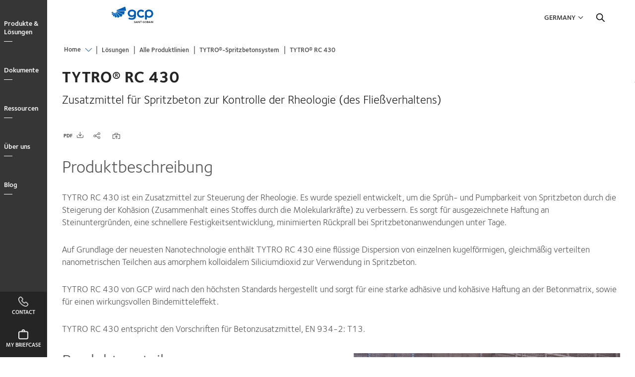

--- FILE ---
content_type: text/html; charset=UTF-8
request_url: https://gcpat.de/de-de/solutions/products/tytro-shotcrete-system/tytro-rc-430
body_size: 15528
content:
<!DOCTYPE html>
<html lang="de-DE" dir="ltr" prefix="og: https://ogp.me/ns#" class="localized localized--de-de">
<head>
    <meta charset="utf-8" />
<meta name="description" content="TYTRO RC 430 ist ein Zusatzmittel zur Steuerung der Rheologie. Es wurde speziell entwickelt, um die Sprüh- und Pumpbarkeit von Spritzbeton durch die Steigerung der Kohäsion (Zusammenhalt eines Stoffes durch die Molekularkräfte) zu verbessern." />
<link rel="canonical" href="https://gcpat.de/de-de/solutions/products/tytro-shotcrete-system/tytro-rc-430" />
<link rel="icon" sizes="192x192" href="https://gcpat.de/de-de/themes/custom/gcp_theme/apple-touch-icon-iphone-retina.png" />
<link rel="apple-touch-icon" sizes="152x152" href="https://gcpat.de/de-de/themes/custom/gcp_theme/apple-touch-icon-ipad.png" />
<link rel="apple-touch-icon" sizes="180x180" href="https://gcpat.de/de-de/themes/custom/gcp_theme/apple-touch-icon-iphone-retina.png" />
<meta property="og:type" content="article" />
<meta property="og:title" content="TYTRO® RC 430 | GCP Applied Technologies" />
<meta property="og:description" content="TYTRO RC 430 ist ein Zusatzmittel zur Steuerung der Rheologie. Es wurde speziell entwickelt, um die Sprüh- und Pumpbarkeit von Spritzbeton durch die Steigerung der Kohäsion (Zusammenhalt eines Stoffes durch die Molekularkräfte) zu verbessern." />
<meta name="twitter:card" content="summary_large_image" />
<meta name="twitter:description" content="TYTRO RC 430 ist ein Zusatzmittel zur Steuerung der Rheologie. Es wurde speziell entwickelt, um die Sprüh- und Pumpbarkeit von Spritzbeton durch die Steigerung der Kohäsion (Zusammenhalt eines Stoffes durch die Molekularkräfte) zu verbessern." />
<meta name="twitter:title" content="TYTRO® RC 430 | GCP Applied Technologies" />
<meta name="MobileOptimized" content="width" />
<meta name="HandheldFriendly" content="true" />
<meta name="viewport" content="width=device-width, initial-scale=1.0" />
<style>div#sliding-popup, div#sliding-popup .eu-cookie-withdraw-banner, .eu-cookie-withdraw-tab {background: #0779bf} div#sliding-popup.eu-cookie-withdraw-wrapper { background: transparent; } #sliding-popup h1, #sliding-popup h2, #sliding-popup h3, #sliding-popup p, #sliding-popup label, #sliding-popup div, .eu-cookie-compliance-more-button, .eu-cookie-compliance-secondary-button, .eu-cookie-withdraw-tab { color: #ffffff;} .eu-cookie-withdraw-tab { border-color: #ffffff;}</style>
<link rel="alternate" hreflang="de-DE" href="https://gcpat.de/de-de/solutions/products/tytro-shotcrete-system/tytro-rc-430" />
<link rel="icon" href="/themes/custom/gcp_theme/favicon.ico" type="image/vnd.microsoft.icon" />

    <title>TYTRO® RC 430 | Resource | GCP Applied Technologies</title>
    <link rel="stylesheet" media="all" href="/sites/default/files/css/css_8xRWmytEnnrRi8KbTVFPr3lRNVlhLEku_I95WukzqxQ.css?delta=0&amp;language=de-DE&amp;theme=gcp_theme&amp;include=eJx1zUEOwyAMBMAPofAk5MAGUA1Y2KjK71vl0h6Sk6XZXRkrxDFeFd_ThCv1CI8bDAkHLTaXo4S7gn8KroUVNPhjdKM3dLR_zTx24qB2MtQJTcqTpKhPcwnx9pNtdVk7Vy1ITkEzlkBSAy0b10MY_IM7PdXQ_E6KD1KoYgk" />
<link rel="stylesheet" media="all" href="/sites/default/files/css/css_p5F5Lxg3aEE2k5l2I13QrDCL4wr3Qh5oV9CyuFmO7j4.css?delta=1&amp;language=de-DE&amp;theme=gcp_theme&amp;include=eJx1zUEOwyAMBMAPofAk5MAGUA1Y2KjK71vl0h6Sk6XZXRkrxDFeFd_ThCv1CI8bDAkHLTaXo4S7gn8KroUVNPhjdKM3dLR_zTx24qB2MtQJTcqTpKhPcwnx9pNtdVk7Vy1ITkEzlkBSAy0b10MY_IM7PdXQ_E6KD1KoYgk" />
<link rel="stylesheet" media="all" href="//cdnjs.cloudflare.com/ajax/libs/OwlCarousel2/2.2.1/assets/owl.carousel.min.css" />

    <script src="/core/assets/vendor/modernizr/modernizr.min.js?v=3.11.7"></script>

</head>
<body class="path--node body-sidebars-none alias--solutions-products-tytro-shotcrete-system-tytro-rc-430 nodetype--resource logged-out">
<!-- Google Tag Manager (noscript) -->
<noscript>
    <iframe src="https://www.googletagmanager.com/ns.html?id=GTM-TKCCSVK"
            height="0" width="0" style="display:none;visibility:hidden"></iframe>
</noscript>
<!-- End Google Tag Manager (noscript) -->
<div id="skip">
    <a class="visually-hidden focusable skip-link" href="#main-menu">
        Skip to main navigation
    </a>
</div>

  <div class="dialog-off-canvas-main-canvas" data-off-canvas-main-canvas>
    <div  class="page-standard page--normal-header" id="pg__c">
  <div id="page-inner-wrapper">

    <!-- ______________________ NAVIGATION _______________________ -->

    <div id="navigation">
      <div class="cog--mq mq-navigation no-print">
                  <div id="navigation-region">
              <div class="navigation-wrapper">
    <div id="navigation-overlay">&nbsp;</div>
    <a id="navigation-opener" href="#"><span class="close"></span><span class="open">Close</span></a>
    <div class="region-navigation-wrapper">
      <div class="region region-navigation">
        <div id="navigation_logo"></div>
        

<nav role="navigation" aria-labelledby="block-gcpmainnavigation" id="block-gcpmainnavigation" data-block-plugin-id="system_menu_block:gcp-main" class="block block-menu navigation block-system-menublock menu--gcp-main">
      
        
              <ul class="menu level-1">
                            <li class="parent l-1">
                              <a href="/de-de/solutions" class="column-count-5 level-1 level-1-expander" target="" data-drupal-link-system-path="node/866">Produkte &amp; Lösungen</a>
                                              <div class="submenu_wrapper">
      <div class="submenu-inner-wrapper">
      <ul class="menu level-2">
                            <li class="parent l-2">
                              <a href="/de-de/cement-additives-and-services-producers" class="level-2" target="" data-drupal-link-system-path="node/1706">Zementherstellung</a> <span class="l2-opener"></span>                                              <ul class="menu level-3">
                            <li class="l-3">
                              <a href="/de-de/cement-additives-and-services-producers" class="level-3" target="" data-drupal-link-system-path="node/1706">Übersicht</a>
                            </li>
                        <li class="l-3">
                              <a href="/de-de/solutions/products/opteva-quality-improvers" class="level-3" data-drupal-link-system-path="node/12356">OPTEVA® - Quality Improver</a>
                            </li>
                        <li class="l-3">
                              <a href="/de-de/solutions/products/tavero-grinding-aids" class="level-3" data-drupal-link-system-path="node/12371">TAVERO® - Mahlhilfen</a>
                            </li>
                </ul>
      
                  </li>
                        <li class="parent l-2">
                              <a href="/de-de/transit-concrete-management-0" class="level-2" target="" data-drupal-link-system-path="node/876">Betonmanagement während des Transports</a> <span class="l2-opener"></span>                                              <ul class="menu level-3">
                            <li class="l-3">
                              <a href="/de-de/transit-concrete-management-0" class="level-3" target="" data-drupal-link-system-path="node/876">Übersicht</a>
                            </li>
                        <li class="l-3">
                              <a href="/de-de/solutions/products/verifi-transit-concrete-management" class="level-3" target="" data-drupal-link-system-path="node/3406">VERIFI®</a>
                            </li>
                </ul>
      
                  </li>
                        <li class="parent l-2">
                              <a href="/de-de/injection-materials-0" class="level-2" target="" data-drupal-link-system-path="node/871">Injektionsmaterialien</a> <span class="l2-opener"></span>                                              <ul class="menu level-3">
                            <li class="l-3">
                              <a href="/de-de/injection-materials-0" class="level-3" target="" data-drupal-link-system-path="node/871">Übersicht</a>
                            </li>
                        <li class="l-3">
                              <a href="/de-de/solutions/products/de-neef-waterproofing-injection-solutions" class="level-3" target="" data-drupal-link-system-path="node/1781">DE NEEF®</a>
                            </li>
                </ul>
      
                  </li>
                        <li class="parent l-2">
                              <a href="#front" class="level-2">Leistungsstarke Vergussmörtel und Betonsysteme</a> <span class="l2-opener"></span>                                              <ul class="menu level-3">
                            <li class="l-3">
                              <a href="/de-de/solutions/products/betec-zementgebundene-m-rtelsysteme" class="level-3" target="" data-drupal-link-system-path="node/1756">BETEC®</a>
                            </li>
                </ul>
      
                  </li>
                        <li class="parent l-2">
                              <a href="/de-de/masonry-and-hardscapes-solutions" class="level-2" target="" data-drupal-link-system-path="node/881">Mauerwerk und Außenbauten</a> <span class="l2-opener"></span>                                              <ul class="menu level-3">
                            <li class="l-3">
                              <a href="/de-de/masonry-and-hardscapes-solutions" class="level-3" target="" data-drupal-link-system-path="node/881">Übersicht</a>
                            </li>
                        <li class="l-3">
                              <a href="/de-de/solutions/products/masonry-and-hardscape-solutions" class="level-3" target="" data-drupal-link-system-path="node/1821">DRY-BLOCK®-Block-Zusatzmittel</a>
                            </li>
                        <li class="l-3">
                              <a href="/de-de/solutions/products/masonry-and-hardscape-solutions" class="level-3" target="" data-drupal-link-system-path="node/1821">DRY-BLOCK®-Möertel-Zusatzmittel</a>
                            </li>
                        <li class="l-3">
                              <a href="/de-de/solutions/products/masonry-and-hardscape-solutions" class="level-3" target="" data-drupal-link-system-path="node/1821">OPTEC®</a>
                            </li>
                        <li class="l-3">
                              <a href="/de-de/solutions/products/masonry-and-hardscape-solutions" class="level-3" target="" data-drupal-link-system-path="node/1821">QUANTEC®</a>
                            </li>
                </ul>
      
                  </li>
                        <li class="parent l-2">
                              <a href="/de-de/precast-concrete-solutions" class="level-2" target="" data-drupal-link-system-path="node/886">Beton für Fertigteile</a> <span class="l2-opener"></span>                                              <ul class="menu level-3">
                            <li class="l-3">
                              <a href="/de-de/precast-concrete-solutions" class="level-3" target="" data-drupal-link-system-path="node/886">Übersicht</a>
                            </li>
                        <li class="l-3">
                              <a href="/de-de/solutions/products/adva-cast-high-range-admixtures" class="level-3" target="" data-drupal-link-system-path="node/3496">ADVA® Cast</a>
                            </li>
                        <li class="l-3">
                              <a href="/de-de/solutions/products/airtrac-real-time-air-control-system" class="level-3" target="" data-drupal-link-system-path="node/916">AIRtrac™</a>
                            </li>
                        <li class="l-3">
                              <a href="/de-de/solutions/products/pieri-architectural-precast-portfolio" class="level-3" target="" data-drupal-link-system-path="node/936">PIERI®</a>
                            </li>
                </ul>
      
                  </li>
                        <li class="parent l-2">
                              <a href="/de-de/ready-mix-concrete-solutions" class="level-2" target="" data-drupal-link-system-path="node/891">Transportbeton</a> <span class="l2-opener"></span>                                              <ul class="menu level-3">
                            <li class="l-3">
                              <a href="/de-de/ready-mix-concrete-solutions" class="level-3" target="" data-drupal-link-system-path="node/891">Übersicht</a>
                            </li>
                        <li class="l-3">
                              <a href="/de-de/solutions/products/adva-high-range-water-reducers" class="level-3" target="" data-drupal-link-system-path="node/1746">ADVA®</a>
                            </li>
                        <li class="l-3">
                              <a href="/de-de/solutions/products/clarena-aggregate-clay-management-solution" class="level-3" target="" data-drupal-link-system-path="node/1766">CLARENA®</a>
                            </li>
                        <li class="l-3">
                              <a href="/de-de/solutions/products/concera-admixture-high-flowing-concrete" class="level-3" target="" data-drupal-link-system-path="node/1771">CONCERA™</a>
                            </li>
                        <li class="l-3">
                              <a href="/de-de/solutions/products/dci-corrosion-inhibitor" class="level-3" target="" data-drupal-link-system-path="node/1776">DCI®</a>
                            </li>
                        <li class="l-3">
                              <a href="/de-de/solutions/products/eclipse-concrete-shrinkage-reducing-admixtures" class="level-3" target="" data-drupal-link-system-path="node/1786">ECLIPSE®</a>
                            </li>
                        <li class="l-3">
                              <a href="/de-de/solutions/products/mira-mid-range-water-reducers" class="level-3" target="" data-drupal-link-system-path="node/1826">MIRA®</a>
                            </li>
                        <li class="l-3">
                              <a href="/de-de/solutions/products/sinta-f-fibers-sinta-m-fibers-sinta-fds" class="level-3" target="" data-drupal-link-system-path="node/1796">SINTA™ F Fasern, SINTA™ M Fasern, SINTA™ FDS</a>
                            </li>
                        <li class="l-3">
                              <a href="/de-de/solutions/products/strux-synthetic-macrofibers" class="level-3" target="" data-drupal-link-system-path="node/1851">STRUX®</a>
                            </li>
                        <li class="l-3">
                              <a href="/de-de/solutions/products/verifi-transit-concrete-management" class="level-3" target="" data-drupal-link-system-path="node/3406">VERIFI® </a>
                            </li>
                        <li class="l-3">
                              <a href="/de-de/solutions/products/v-mar-admixtures" class="level-3" target="" data-drupal-link-system-path="node/1871">V-MAR®</a>
                            </li>
                </ul>
      
                  </li>
                        <li class="parent l-2">
                              <a href="/de-de/tytro-shotcrete-system" class="level-2" target="" data-drupal-link-system-path="node/896">Spritzbeton</a> <span class="l2-opener"></span>                                              <ul class="menu level-3">
                            <li class="l-3">
                              <a href="/de-de/tytro-shotcrete-system" class="level-3" target="" data-drupal-link-system-path="node/896">Übersicht</a>
                            </li>
                        <li class="l-3">
                              <a href="/de-de/solutions/products/tytro-shotcrete-system" class="level-3" target="" data-drupal-link-system-path="node/1866">TYTRO®</a>
                            </li>
                </ul>
      
                  </li>
                        <li class="parent l-2">
                              <a href="/de-de/waterproofing-solutions-construction-project" class="level-2" target="" data-drupal-link-system-path="node/901">Abdichtung</a> <span class="l2-opener"></span>                                              <ul class="menu level-3">
                            <li class="l-3">
                              <a href="/de-de/waterproofing-solutions-construction-project" class="level-3" target="" data-drupal-link-system-path="node/901">Übersicht</a>
                            </li>
                        <li class="l-3">
                              <a href="/de-de/solutions/products/bituthene-post-applied-waterproofing" class="level-3" target="" data-drupal-link-system-path="node/1761">BITUTHENE®</a>
                            </li>
                        <li class="l-3">
                              <a href="/de-de/solutions/products/preprufe-pre-applied-waterproofing-solutions" class="level-3" target="" data-drupal-link-system-path="node/1836">PREPRUFE®</a>
                            </li>
                        <li class="l-3">
                              <a href="/de-de/solutions/products/silcor-liquid-waterproofing" class="level-3" data-drupal-link-system-path="node/1846">SILCOR®</a>
                            </li>
                        <li class="l-3">
                              <a href="https://gcpat.de/de-de/solutions/products/eliminator-bridge-deck-waterproofing-membrane" class="level-3">ELIMINATOR®</a>
                            </li>
                </ul>
      
                  </li>
                </ul>
      </div>
      </div>
      
                  </li>
                        <li class="parent l-1">
                              <a href="/de-de/document-library" class="column-count-5 level-1 level-1-expander" target="" data-drupal-link-system-path="node/12036">Dokumente</a>
                                              <div class="submenu_wrapper">
      <div class="submenu-inner-wrapper">
      <ul class="menu level-2">
                            <li class="parent l-2">
                              <a href="/de-de/injection-materials-documents" target="" class="level-2" data-drupal-link-system-path="node/12046">Injektionsmaterialien</a> <span class="l2-opener"></span>                                              <ul class="menu level-3">
                            <li class="l-3">
                              <a href="/de-de/injection-materials-documents" target="" class="level-3" data-drupal-link-system-path="node/12046">Alle Dokumente</a>
                            </li>
                        <li class="l-3">
                              <a href="/de-de/document-library/injection-materials-documents?field_resource_type%5B58%5D=58&amp;search_api_fulltext=" target="" class="level-3" data-drupal-link-query="{&quot;field_resource_type&quot;:{&quot;58&quot;:&quot;58&quot;},&quot;search_api_fulltext&quot;:&quot;&quot;}">Produktdatenblatt</a>
                            </li>
                </ul>
      
                  </li>
                        <li class="parent l-2">
                              <a href="/de-de/hardscapes-masonry-documents" target="" class="level-2" data-drupal-link-system-path="node/12051">Mauerwerk und Außenbauten</a> <span class="l2-opener"></span>                                              <ul class="menu level-3">
                            <li class="l-3">
                              <a href="/de-de/hardscapes-masonry-documents" target="" class="level-3" data-drupal-link-system-path="node/12051">Alle Dokumente</a>
                            </li>
                        <li class="l-3">
                              <a href="/de-de/document-library/hardscapes-masonry-documents?field_resource_type%5B58%5D=58&amp;search_api_fulltext=" target="" class="level-3" data-drupal-link-query="{&quot;field_resource_type&quot;:{&quot;58&quot;:&quot;58&quot;},&quot;search_api_fulltext&quot;:&quot;&quot;}">Produktdatenblatt</a>
                            </li>
                </ul>
      
                  </li>
                        <li class="parent l-2">
                              <a href="/de-de/precast-concrete-documents" target="" class="level-2" data-drupal-link-system-path="node/12056">Betonfertigteile</a> <span class="l2-opener"></span>                                              <ul class="menu level-3">
                            <li class="l-3">
                              <a href="/de-de/precast-concrete-documents" target="" class="level-3" data-drupal-link-system-path="node/12056">Alle Dokumente</a>
                            </li>
                        <li class="l-3">
                              <a href="/de-de/document-library/precast-concrete-documents?field_resource_type%5B58%5D=58&amp;search_api_fulltext=" target="" class="level-3" data-drupal-link-query="{&quot;field_resource_type&quot;:{&quot;58&quot;:&quot;58&quot;},&quot;search_api_fulltext&quot;:&quot;&quot;}">Produktdatenblatt</a>
                            </li>
                </ul>
      
                  </li>
                        <li class="parent l-2">
                              <a href="" target="" class="level-2">Transportbeton</a> <span class="l2-opener"></span>                                              <ul class="menu level-3">
                            <li class="l-3">
                              <a href="/de-de/document-library/ready-mix-concrete-documents" class="level-3" target="" data-drupal-link-system-path="node/12061">Alle Dokumente</a>
                            </li>
                        <li class="l-3">
                              <a href="/de-de/document-library/ready-mix-concrete-documents?field_resource_type%5B58%5D=58&amp;search_api_fulltext=" target="" class="level-3" data-drupal-link-query="{&quot;field_resource_type&quot;:{&quot;58&quot;:&quot;58&quot;},&quot;search_api_fulltext&quot;:&quot;&quot;}" data-drupal-link-system-path="node/12061">Produktdatenblatt</a>
                            </li>
                </ul>
      
                  </li>
                        <li class="parent l-2">
                              <a href="/de-de/shotcrete-documents" target="" class="level-2" data-drupal-link-system-path="node/12066">Spritzbeton</a> <span class="l2-opener"></span>                                              <ul class="menu level-3">
                            <li class="l-3">
                              <a href="/de-de/shotcrete-documents" target="" class="level-3" data-drupal-link-system-path="node/12066">Alle Dokumente</a>
                            </li>
                        <li class="l-3">
                              <a href="/de-de/document-library/shotcrete-documents?field_resource_type%5B58%5D=58&amp;search_api_fulltext=" target="" class="level-3" data-drupal-link-query="{&quot;field_resource_type&quot;:{&quot;58&quot;:&quot;58&quot;},&quot;search_api_fulltext&quot;:&quot;&quot;}">Produktdatenblatt</a>
                            </li>
                </ul>
      
                  </li>
                        <li class="parent l-2">
                              <a href="/de-de/waterproofing-documents" target="" class="level-2" data-drupal-link-system-path="node/12071">Abdichtung</a> <span class="l2-opener"></span>                                              <ul class="menu level-3">
                            <li class="l-3">
                              <a href="/de-de/waterproofing-documents" target="" class="level-3" data-drupal-link-system-path="node/12071">Alle Dokumente</a>
                            </li>
                        <li class="l-3">
                              <a href="/de-de/waterproofing-documents?field_resource_type%5B58%5D=58&amp;search_api_fulltext=" target="" class="level-3" data-drupal-link-query="{&quot;field_resource_type&quot;:{&quot;58&quot;:&quot;58&quot;},&quot;search_api_fulltext&quot;:&quot;&quot;}" data-drupal-link-system-path="node/12071">Produktdatenblatt</a>
                            </li>
                </ul>
      
                  </li>
                </ul>
      </div>
      </div>
      
                  </li>
                        <li class="parent l-1">
                              <a href="" class="column-count-2 level-1 level-1-expander" target="">Ressourcen</a>
                                              <div class="submenu_wrapper">
      <div class="submenu-inner-wrapper">
      <ul class="menu level-2">
                            <li class="parent l-2">
                              <a href="/de-de/customer-service" class="level-2" target="" data-drupal-link-system-path="node/766">Kundendienst</a> <span class="l2-opener"></span>                                              <ul class="menu level-3">
                            <li class="l-3">
                              <a href="/de-de/customer-services-field-support" class="level-3" target="" data-drupal-link-system-path="node/781">Kundendienst &amp; Unterstützung vor Ort</a>
                            </li>
                        <li class="l-3">
                              <a href="/de-de/customer-service" class="level-3" target="" data-drupal-link-system-path="node/766">Kundendienst</a>
                            </li>
                        <li class="l-3">
                              <a href="/de-de/field-support-0" class="level-3" target="" data-drupal-link-system-path="node/1946">Technischer Aussendienst</a>
                            </li>
                </ul>
      
                  </li>
                        <li class="parent l-2">
                              <a href="/de-de/inspiration" class="level-2" target="" data-drupal-link-system-path="node/941">Projektprofil</a> <span class="l2-opener"></span>                                              <ul class="menu level-3">
                            <li class="l-3">
                              <a href="/de-de/inspiration" class="level-3" target="" data-drupal-link-system-path="node/941">Übersicht</a>
                            </li>
                        <li class="l-3">
                              <a href="/de-de/airport-construction-projects" class="level-3" target="" data-drupal-link-system-path="node/1906">Flughäfen</a>
                            </li>
                        <li class="l-3">
                              <a href="/de-de/arts-education-projects" class="level-3" target="" data-drupal-link-system-path="node/1101">Kunst und Bildung</a>
                            </li>
                        <li class="l-3">
                              <a href="/de-de/civil-tunneling" class="level-3" target="" data-drupal-link-system-path="node/1936">Tunnelbau</a>
                            </li>
                        <li class="l-3">
                              <a href="/de-de/commercial-building-projects" class="level-3" target="" data-drupal-link-system-path="node/991">Kommerzielle Gebäude</a>
                            </li>
                        <li class="l-3">
                              <a href="/de-de/energy-industrial-facilities" class="level-3" target="" data-drupal-link-system-path="node/1081">Energie- und Industrieanlagen</a>
                            </li>
                        <li class="l-3">
                              <a href="/de-de/infrastructure-projects" class="level-3" target="" data-drupal-link-system-path="node/1901">Infrastruktur</a>
                            </li>
                        <li class="l-3">
                              <a href="/de-de/mass-transit-projects" class="level-3" target="" data-drupal-link-system-path="node/951">Öffentliche Verkehrsmittel</a>
                            </li>
                        <li class="l-3">
                              <a href="/de-de/stadium-construction-projects" class="level-3" target="" data-drupal-link-system-path="node/1911">Sportanlagen und Stadien</a>
                            </li>
                        <li class="l-3">
                              <a href="/de-de/structural-solutions-sustainable-concrete" class="level-3" target="" data-drupal-link-system-path="node/2871">Strukturlösungen</a>
                            </li>
                        <li class="l-3">
                              <a href="/de-de/underground-mining" class="level-3" target="" data-drupal-link-system-path="node/1941">Tiefbaulösungen</a>
                            </li>
                </ul>
      
                  </li>
                </ul>
      </div>
      </div>
      
                  </li>
                        <li class="parent l-1">
                              <a href="/de-de/about" class="column-count-2 level-1 level-1-expander" target="" data-drupal-link-system-path="node/1981">Über uns</a>
                                              <div class="submenu_wrapper">
      <div class="submenu-inner-wrapper">
      <ul class="menu level-2">
                            <li class="parent l-2">
                              <a href="/de-de/about" class="level-2" target="" data-drupal-link-system-path="node/1981">Über uns</a> <span class="l2-opener"></span>                                              <ul class="menu level-3">
                            <li class="l-3">
                              <a href="/de-de/about" class="level-3" target="" data-drupal-link-system-path="node/1981">Über uns</a>
                            </li>
                        <li class="l-3">
                              <a href="/de-de/locations" class="level-3" target="" data-drupal-link-system-path="node/596">Standorte</a>
                            </li>
                </ul>
      
                  </li>
                        <li class="parent l-2">
                              <a href="/de-de/careers" class="level-2" target="" data-drupal-link-system-path="node/756">Karriere</a> <span class="l2-opener"></span>                                              <ul class="menu level-3">
                            <li class="l-3">
                              <a href="/de-de/careers" class="level-3" target="" data-drupal-link-system-path="node/756">Karriereübersicht</a>
                            </li>
                        <li class="l-3">
                              <a href="/de-de/why-work-gcp" class="level-3" target="" data-drupal-link-system-path="node/751">Was spricht dafür bei GCP zu arbeiten?</a>
                            </li>
                        <li class="l-3">
                              <a href="http://jobs.jobvite.com/gcpat/" class="level-3" target="_blank">Offene Stellen suchen</a>
                            </li>
                </ul>
      
                  </li>
                        <li class="parent l-2">
                              <a href="/de-de/news" class="level-2" target="" data-drupal-link-system-path="node/1956">Nachrichten</a> <span class="l2-opener"></span>                                              <ul class="menu level-3">
                            <li class="l-3">
                              <a href="/de-de/news" class="level-3" target="" data-drupal-link-system-path="node/1956">Übersicht</a>
                            </li>
                        <li class="l-3">
                              <a href="https://investor.gcpat.com/news-releases" class="level-3" target="_blank">Pressemeldungen</a>
                            </li>
                        <li class="l-3">
                              <a href="/de-de/blog" class="level-3" target="" data-drupal-link-system-path="node/1971">Blog</a>
                            </li>
                        <li class="l-3">
                              <a href="/de-de/media-contacts" class="level-3" target="" data-drupal-link-system-path="node/611">Medienkontakte</a>
                            </li>
                        <li class="l-3">
                              <a href="/de-de/press-kit" class="level-3" target="" data-drupal-link-system-path="node/616">Pressemappe</a>
                            </li>
                </ul>
      
                  </li>
                </ul>
      </div>
      </div>
      
                  </li>
                        <li class="l-1">
                              <a href="/de-de/blog" class="level-1 level-1-expander" target="_self" data-drupal-link-system-path="node/1971">Blog</a>
                            </li>
                        <li class="l-1">
                              <a href="/de-de/my-briefcase" class="my-briefcase level-1 level-1-expander" data-drupal-link-system-path="my-briefcase">My Briefcase</a>
                            </li>
                        <li class="l-1">
                              <a href="/de-de/user/login" class="menu-blue login level-1 level-1-expander menu-blue login" target="" data-drupal-link-system-path="user/login">Einloggen</a>
                            </li>
                        <li class="l-1">
                              <a href="" class="menu-blue country-menu-toggle level-1 level-1-expander menu-blue country-menu-toggle" target="">Country</a>
                            </li>
                        <li class="l-1">
                              <a href="#hubspot-contact-form" class="main-menu-contact level-1 level-1-expander" target="">Contact</a>
                            </li>
                </ul>
      

<div class="mob-footer">
  <div class="mob-footer-item contact">
    <a href="#hubspot-contact-form">
      <i></i>
      <span>Contact</span>
    </a>
  </div>
  <div class="mob-footer-item briefcase">
    <a href="/my-briefcase">
      <i></i>
      <span>Meine Aktentasche</span>
    </a>
  </div>
</div>





  </nav>
      </div>
    </div>
  </div>

          </div>
              </div>
    </div>
    <!-- /navigation -->

    <div id="header-wrapper">
      <div class="header-inner-wrapper">
        <div class="nav-bg no-print"></div>
        <!-- ______________________ BRANDING _______________________ -->

        <header id="branding">
            <div class="cog--mq mq-branding no-print">
                                    <div id="branding-region">
                          <div class="region region-branding">
    <div id="block-gcp-theme-branding" data-block-plugin-id="system_branding_block" class="site-branding block block-system block-system-branding-block">
  
    
              <a href="/de-de" title="Home" rel="home" class="logo">
            <img src="/sites/default/files/Main%20logo%2003%201.svg" alt="Home"/>
        </a>
        </div>

  </div>

                    </div>
                            </div>
        </header>
        <!-- /branding -->


        <!-- ______________________ HEADER _______________________ -->

        <header id="header">
            <div class="cog--mq mq-header no-print">
                                    <div id="header-region">
                          <div class="region region-header">
    

<nav role="navigation" aria-labelledby="block-gcputilitymenu" id="block-gcputilitymenu" data-block-plugin-id="system_menu_block:gcp-utility" class="block block-menu navigation block-system-menublock menu--gcp-utility">
      
        
              <ul class="menu">
                  <li>
          <a href="" class="country-menu-toggle" target="">Germany</a>
                  </li>
          </ul>
  


  </nav>

<nav role="navigation" aria-labelledby="block-gcpcountryselectmenu" id="block-gcpcountryselectmenu" data-block-plugin-id="system_menu_block:gcp-country-select-menu" class="block block-menu navigation block-system-menublock menu--gcp-country-select-menu">
          
      <h2 id="block-gcpcountryselectmenu">Country</h2>
    
  
        
              <ul class="menu">
                  <li>
          <a href="" class="no-link rg-na" target="">North America</a>
                                    <ul class="menu">
                  <li>
          <a href="" class="no-link" target="">Canada</a>
                                    <ul class="menu">
                  <li>
          <a href="https://ca.gcpat.com/en" target="">English</a>
                  </li>
              <li>
          <a href="https://ca.gcpat.com/fr-ca" target="">Français</a>
                  </li>
          </ul>
  
                  </li>
              <li>
          <a href="" class="no-link" target="">United States</a>
                                    <ul class="menu">
                  <li>
          <a href="https://gcpat.com" target="">English </a>
                  </li>
          </ul>
  
                  </li>
          </ul>
  
                  </li>
              <li>
          <a href="" class="no-link rg-eu" target="">Europe</a>
                                    <ul class="menu">
                  <li>
          <a href="" class="no-link" target="">Belgium</a>
                                    <ul class="menu">
                  <li>
          <a href="https://gcpat.be" target="">Nederlands</a>
                  </li>
          </ul>
  
                  </li>
              <li>
          <a href="" class="no-link" target="">France</a>
                                    <ul class="menu">
                  <li>
          <a href="https://gcpat.fr" target="">Français</a>
                  </li>
          </ul>
  
                  </li>
              <li>
          <a href="" class="no-link" target="">Germany</a>
                                    <ul class="menu">
                  <li>
          <a href="https://gcpat.de" target="">Deutsch</a>
                  </li>
          </ul>
  
                  </li>
              <li>
          <a href="" class="no-link" target="">Italy</a>
                                    <ul class="menu">
                  <li>
          <a href="https://gcpat.it" target="">Italiano</a>
                  </li>
          </ul>
  
                  </li>
              <li>
          <a href="" class="no-link">Poland</a>
                                    <ul class="menu">
                  <li>
          <a href="https://gcpat.pl">Polski</a>
                  </li>
          </ul>
  
                  </li>
              <li>
          <a href="" class="no-link" target="">Sweden</a>
                                    <ul class="menu">
                  <li>
          <a href="https://gcpat.se" target="">Svenska</a>
                  </li>
          </ul>
  
                  </li>
              <li>
          <a href="" class="no-link">Switzerland</a>
                                    <ul class="menu">
                  <li>
          <a href="https://gcpat.fr/fr-fr/switzerland">Français</a>
                  </li>
          </ul>
  
                  </li>
              <li>
          <a href="" class="no-link" target="">United Kingdom</a>
                                    <ul class="menu">
                  <li>
          <a href="https://gcpat.uk" target="">English</a>
                  </li>
          </ul>
  
                  </li>
          </ul>
  
                  </li>
              <li>
          <a href="" class="no-link rg-as" target="">Asia </a>
                                    <ul class="menu">
                  <li>
          <a href="" class="no-link" target="">Australia</a>
                                    <ul class="menu">
                  <li>
          <a href="https://gcpat.com.au" target="">English</a>
                  </li>
          </ul>
  
                  </li>
              <li>
          <a href="" class="no-link" target="">China</a>
                                    <ul class="menu">
                  <li>
          <a href="https://gcpat.cn" target="">简体中文</a>
                  </li>
          </ul>
  
                  </li>
              <li>
          <a href="" class="no-link" target="">Hong Kong</a>
                                    <ul class="menu">
                  <li>
          <a href="https://gcpat.hk" target="">English</a>
                  </li>
          </ul>
  
                  </li>
              <li>
          <a href="" class="no-link" target="">India</a>
                                    <ul class="menu">
                  <li>
          <a href="https://gcpat.in" target="">English</a>
                  </li>
          </ul>
  
                  </li>
              <li>
          <a href="" class="no-link" target="">Indonesia</a>
                                    <ul class="menu">
                  <li>
          <a href="https://gcpat.id" target="">English</a>
                  </li>
          </ul>
  
                  </li>
              <li>
          <a href="" class="no-link" target="">Japan</a>
                                    <ul class="menu">
                  <li>
          <a href="https://gcpat.jp" target="">日本語</a>
                  </li>
          </ul>
  
                  </li>
              <li>
          <a href="" class="no-link" target="">Korea</a>
                                    <ul class="menu">
                  <li>
          <a href="https://gcpat.kr" target="">한국어</a>
                  </li>
          </ul>
  
                  </li>
              <li>
          <a href="" class="no-link" target="">Malaysia</a>
                                    <ul class="menu">
                  <li>
          <a href="https://gcpat.my" target="">English</a>
                  </li>
          </ul>
  
                  </li>
              <li>
          <a href="" class="no-link" target="">New Zealand</a>
                                    <ul class="menu">
                  <li>
          <a href="https://gcpat.nz" target="">English</a>
                  </li>
          </ul>
  
                  </li>
              <li>
          <a href="" class="no-link" target="">Singapore</a>
                                    <ul class="menu">
                  <li>
          <a href="https://gcpat.sg" target="">English</a>
                  </li>
          </ul>
  
                  </li>
              <li>
          <a href="" class="no-link" target="">Taiwan</a>
                                    <ul class="menu">
                  <li>
          <a href="https://gcpat.tw">繁體中文</a>
                  </li>
          </ul>
  
                  </li>
              <li>
          <a href="" class="no-link" target="">Thailand</a>
                                    <ul class="menu">
                  <li>
          <a href="https://th.gcpat.com" target="">English</a>
                  </li>
          </ul>
  
                  </li>
              <li>
          <a href="" class="no-link" target="">Vietnam</a>
                                    <ul class="menu">
                  <li>
          <a href="https://gcpat.vn" target="">English</a>
                  </li>
          </ul>
  
                  </li>
          </ul>
  
                  </li>
              <li>
          <a href="" class="no-link rg-la" target="">Latin America</a>
                                    <ul class="menu">
                  <li>
          <a href="/de-de" class="no-link" target="" data-drupal-link-system-path="&lt;front&gt;">Argentina</a>
                                    <ul class="menu">
                  <li>
          <a href="https://gcpat.com.ar" target="">Español</a>
                  </li>
          </ul>
  
                  </li>
              <li>
          <a href="/de-de" class="no-link" target="" data-drupal-link-system-path="&lt;front&gt;">Brazil</a>
                                    <ul class="menu">
                  <li>
          <a href="https://gcpat.com.br" target="">Português</a>
                  </li>
          </ul>
  
                  </li>
              <li>
          <a href="" class="no-link" target="">Chile</a>
                                    <ul class="menu">
                  <li>
          <a href="https://gcpat.cl" target="">Español</a>
                  </li>
          </ul>
  
                  </li>
              <li>
          <a href="" class="no-link">Colombia</a>
                                    <ul class="menu">
                  <li>
          <a href="https://gcpat.mx/es-la/colombia ">Español</a>
                  </li>
          </ul>
  
                  </li>
              <li>
          <a href="" class="no-link" target="">Mexico</a>
                                    <ul class="menu">
                  <li>
          <a href="https://gcpat.mx" target="">Español</a>
                  </li>
          </ul>
  
                  </li>
              <li>
          <a href="" class="no-link" target="">Venezuela </a>
                                    <ul class="menu">
                  <li>
          <a href="https://gcpat.com.ve" target="">Español</a>
                  </li>
          </ul>
  
                  </li>
          </ul>
  
                  </li>
              <li>
          <a href="/de-de" class="no-link rg-me" target="" data-drupal-link-system-path="&lt;front&gt;">Middle East</a>
                                    <ul class="menu">
                  <li>
          <a href="" class="no-link" target="">United Arab Emirates</a>
                                    <ul class="menu">
                  <li>
          <a href="https://gcpat.ae" target="">English</a>
                  </li>
          </ul>
  
                  </li>
          </ul>
  
                  </li>
          </ul>
  


  </nav><div class="gcpat-global-search-form  block-search-form-block block block-gcp-search-index-views block-global-search-block" data-drupal-selector="gcpat-global-search-form" id="block-gcpglobalsearchblock" data-block-plugin-id="global_search_block">
  
  
    
  
  
  
      <div class="search-form-wrapper">
      
      <div class="logo"></div>
      <div class="close-search"></div>
      <div class="search-form">
        <div class="form-title">Search</div>
        
        <div class="form-container">
          <form action="/de-de/solutions/products/tytro-shotcrete-system/tytro-rc-430" method="post" id="gcpat-global-search-form" accept-charset="UTF-8">
  <div class="form--inline js-form-wrapper form-wrapper" data-drupal-selector="edit-global-search-wrapper" id="edit-global-search-wrapper"><div class="js-form-item form-item js-form-type-search-api-autocomplete form-type-search-api-autocomplete js-form-item-global-search form-item-global-search">
      
        <input data-drupal-selector="edit-global-search" data-search-api-autocomplete-search="acquia_search" class="form-autocomplete form-text" data-autocomplete-path="/de-de/search_api_autocomplete/acquia_search" type="text" id="edit-global-search" name="global_search" value="" size="60" maxlength="128" placeholder="Search" />

        </div>
<input class="form-submit button js-form-submit" data-drupal-selector="edit-submit" type="submit" id="edit-submit" name="op" value="Search" />
</div>
<input autocomplete="off" data-drupal-selector="form-jootzurc-bgkhleuy7gjf2milrx7hcyguezhcwcvkdk" type="hidden" name="form_build_id" value="form-JoOtzurc-BGkHLeUy7GJf2MILrX7hCyGueZhCWcVkdk" />
<input data-drupal-selector="edit-gcpat-global-search-form" type="hidden" name="form_id" value="gcpat_global_search_form" />
<h2><a href="#">Search</a></h2>
</form>

        </div>
      </div>
    </div>
  
  </div>

  </div>

                    </div>
                            </div>
        </header>
        <!-- /header -->

      </div>
    </div>

    <!-- ______________________ Pre content _______________________ -->
            <div class="clearfix pre-content" id="pre-content">
            <div class="cog--mq mq-precontent">
                
            </div>
        </div>
    
    <!-- ______________________ MAIN _______________________ -->

    <div class="clearfix" id="main">
        <div class="cog--mq mq-main">

                        <!-- /sidebar-first -->

            <section id="content">

                
                <div id="content-area">
                                      <div class="region region-content">
    <div data-drupal-messages-fallback class="hidden"></div>



            
<div id="block-gcp-theme-breadcrumbs" data-block-plugin-id="system_breadcrumb_block" class="block block-system block-system-breadcrumb-block">
    <div class="breadcrumb-wrapper clearfix">
	<div class="breadcrumb-inner-wrapper">
					<ul class="bc-cont-1">
									<li class="bc-1 ">
						<a href="/de-de" class="bc-link-1 ">Home</a>
											</li>
									<li class="bc-1 ">
						<a href="" class="bc-link-1 ">de de</a>
											</li>
									<li class="bc-1 ">
						<a href="/de-de/solutions" class="bc-link-1 ">Lösungen</a>
											</li>
									<li class="bc-1 ">
						<a href="/de-de/solutions/products" class="bc-link-1 ">Alle Produktlinien</a>
											</li>
									<li class="bc-1 ">
						<a href="/de-de/solutions/products/tytro-shotcrete-system" class="bc-link-1 ">TYTRO®-Spritzbetonsystem</a>
											</li>
									<li class="bc-1 last">
						<a href="" class="bc-link-1 ">TYTRO® RC 430</a>
											</li>
							</ul>
			</div>
</div></div>
<div id="block-gcp-theme-content" data-block-plugin-id="system_main_block" class="block block-system block-system-main-block">
  
    
      <div class="resource-wrapper">
  <div class="resource">
    <div class="top-section">
      <div class="resource-main-info ">
      <div class="resource-description">
        <div class="resource-brand-name">
          <h3></h3>
        </div>
        <div class="node-title">
          <h1>TYTRO® RC 430 </h1>
        </div>
                <div class="node-subheader">
          <h3>Zusatzmittel für Spritzbeton zur Kontrolle der Rheologie (des Fließverhaltens)</h3>
        </div>
                        <h4 class="tagline resource__tagline"></h4>
                      </div>
      <div class="node-resource-icons">
                      </div>
            </div>
    </div>


    <div class="actions node__actions resource__actions resource-download_actions">
              <div class="resource-teaser__action-wrapper resource-teaser__action-wrapper--">
            
<a href="https://gcpat.de/sites/default/files/pdf/current/resource/GCPAT_tytro_rc_430_de_11721.pdf" class="action action--download" target="_blank">
  <i class="action__icon action__icon--download"></i><span class="action__label action__label--primary">Download</span><span class="action__label action__label--secondary">Pdf</span></a>

        </div>
            			<a class="share-button action action--share" href="javascript:;" data-url="https://gcpat.de/de-de/solutions/products/tytro-shotcrete-system/tytro-rc-430">
				<i></i>
				<span>Teilen
</span>
			</a>
      <a class="action action--briefcase" href="https://gcpat.de/de-de/user/login?destination=/de-de/solutions/products/tytro-shotcrete-system/tytro-rc-430"><i></i> <span>Hinzufügen</span></a>
    </div>
    
<div class="field field--name-field-components field--type-entity-reference-revisions field--label-hidden">
    <div class="components-wrapper">
  <div class="component-inner-wrapper">
          <div class="component-wrapper component-wrapper--text_block component-index-1">
        <div class="component">
            <div class="paragraph paragraph--type--text-block paragraph--view-mode--default">
          
            <div class="field field--name-field-text-block field--type-text-long field--label-hidden field__item"><h3>Produktbeschreibung</h3>

<p>TYTRO RC 430 ist ein Zusatzmittel zur Steuerung der Rheologie. Es wurde speziell entwickelt, um die Sprüh- und Pumpbarkeit von Spritzbeton durch die Steigerung der Kohäsion (Zusammenhalt eines Stoffes durch die Molekularkräfte) zu verbessern. Es sorgt für ausgezeichnete Haftung an Steinuntergründen, eine schnellere Festigkeitsentwicklung, minimierten Rückprall bei Spritzbetonanwendungen unter Tage.</p>

<p>Auf Grundlage der neuesten Nanotechnologie enthält TYTRO RC 430 eine flüssige Dispersion von einzelnen kugelförmigen, gleichmäßig verteilten nanometrischen Teilchen aus amorphem kolloidalem Siliciumdioxid zur Verwendung in Spritzbeton.</p>

<p>TYTRO RC 430 von GCP wird nach den höchsten Standards hergestellt und sorgt für eine starke adhäsive und kohäsive Haftung an der Betonmatrix, sowie für einen wirkungsvollen Bindemitteleffekt.</p>

<p>TYTRO RC 430 entspricht den Vorschriften für Betonzusatzmittel, EN 934-2: T13.</p>
</div>
      
      </div>

        </div>
      </div>
          <div class="component-wrapper component-wrapper--two_column_content component-index-2">
        <div class="component">
          <div class="two-column-content">
    <div class="two-column-content-container">
      <div class="two-column-content-left">
        <div class="two-column-content-body">
      <div class="field field--name-field-column-one field--type-entity-reference-revisions field--label-hidden field__items">
              <div class="field field--name-field-column-one field--type-entity-reference-revisions field--label-hidden field__item">  <div class="paragraph paragraph--type--text-block paragraph--view-mode--default">
          
            <div class="field field--name-field-text-block field--type-text-long field--label-hidden field__item"><h3>Produktvorteile</h3>

<ul>
	<li>Effiziente Dosierung – hochaktive Rezeptur bewirkt sehr niedrige Dosierungsmengen</li>
	<li>Verbesserte Sprühbarkeit – verbesserte Kohäsion</li>
	<li>Geringerer Rückprall und weniger Staub – minimierter Materialverlust</li>
	<li>Reduzierte Bauzeit – größere Schichtdicke in einem Arbeitsgang</li>
	<li>Geringere Materialkosten im Vergleich zu herkömmlichen Mikrosilika-Mischungen</li>
	<li>Schnellerer Baufortschritt durch schnellere Festigkeitsentwicklung</li>
	<li>Gesteigerte Früh-/und Endfestigkeit</li>
	<li>Verbesserte Dauerhaftigkeit – hohe Beständigkeit gegen das Eindringen von Wasser durch dichteres Betongefüge</li>
	<li>Anwenderfreundlich - einfach und sicherer zu handhaben</li>
	<li>Flüssigprodukt daher leicht abzumessen und zu dosieren</li>
	<li>Konstante Qualität • Einfacher zu lagern - stabile Dispersion</li>
</ul>

<h3>Dosierung</h3>

<p>Die Dosierung von TYTRO RC 430 kann entsprechend der Anwendungsart, der Betonrezeptur, der Zementart, dem Zementgehalt, der Korngröße des Zuschlags variieren, liegt aber normalerweise zwischen 0,5 % und 1,0 % des Zementgehaltes.</p>

<p>Sollte es erforderlich sein, mehr als die empfohlene Dosierungsmenge zu verwenden, kontaktieren Sie bitte Ihren GCP-Ansprechpartner.</p>

<p>Wenn eine bestimmte Konsistenz vorgeschrieben ist, kann beim Einsatz von TYTRO RC 430 unter Umständen eine Erhöhung der Fließmittelzugabe notwendig werden.</p>

<p>GCP empfiehlt, vor Anwendung Versuche unter den örtlichen Bedingungen durchzuführen und dabei den zu verwendenden Zement und die zu verwendenden Zuschläge einzusetzen. Auf Grundlage dieser Versuche kann die Dosierung und Leistungsfähigkeit des Spritzbetons optimiert werden.</p>
</div>
      
      </div>
</div>
          </div>
  </div>
      </div>
      <div class="two-column-content-right">
        <div class="two-column-content-body">
      <div class="field field--name-field-column-two field--type-entity-reference-revisions field--label-hidden field__items">
              <div class="field field--name-field-column-two field--type-entity-reference-revisions field--label-hidden field__item"><div class="image-block">
  <img src="/sites/default/files/tytro_%20sa_530.jpg">
</div>
</div>
              <div class="field field--name-field-column-two field--type-entity-reference-revisions field--label-hidden field__item">  <div class="paragraph paragraph--type--text-block paragraph--view-mode--default">
          
            <div class="field field--name-field-text-block field--type-text-long field--label-hidden field__item"><h3>Anwendungen</h3>

<p>TYTRO RC 430 wird als Ersatz für Silikastaub und andere puzzolanische Zusatzstoffe verwendet und eignet sich für alle Spritzbetonanwendungen, bei denen höchste Anforderungen an Technik und Sicherheit gefordert sind, vor allem für folgende Anwendungen:</p>

<ul>
	<li>Vorübergehende und dauerhafte Gewölbesicherung in Tunneln</li>
	<li>Unterirdische Felssicherung beim Bergbau</li>
	<li>Hang-/ und Böschungsstabilisierung</li>
</ul>

<h3>Mischen und Dosieren</h3>

<p>Im Allgemeinen wird empfohlen, dass TYTRO RC 430 als letzte Komponente zuzugeben. Vorzugsweise sollte TYTRO RC 430 mittels automatischer Dosiervorrichtungen in den Mischer gegeben werden.</p>
</div>
      
      </div>
</div>
          </div>
  </div>
      </div>
  </div>
</div>
        </div>
      </div>
          <div class="component-wrapper component-wrapper--two_column_content component-index-3">
        <div class="component">
          <div class="two-column-content">
    <div class="two-column-content-container">
      <div class="two-column-content-left">
        <div class="two-column-content-body">
      <div class="field field--name-field-column-one field--type-entity-reference-revisions field--label-hidden field__items">
              <div class="field field--name-field-column-one field--type-entity-reference-revisions field--label-hidden field__item">  <div class="paragraph paragraph--type--text-block paragraph--view-mode--default">
          
            <div class="field field--name-field-text-block field--type-text-long field--label-hidden field__item"><h3>Verpackung</h3>

<p>TYTRO RC 430 ist in 240-KG-Polyethylen-Fässern und in 1.200-KG-Behälter erhältlich</p>

<h3>Lagerung</h3>

<p>TYTRO RC 430 muss bei Temperaturen über 2 °C gelagert werden. Minustemperaturen verursachen ein irreversibles Ausfällen der Kieselsäure. Längeres Einwirken hoher Temperaturen verkürzt die Haltbarkeit. Vermeiden Sie es, das Produkt in Umgebungen zu lagern, in denen die Temperatur regelmäßig über 40 °C steigt. GCP empfiehlt daher eine entsprechende Lagerung. Haltbarkeit: 12 Monate.</p>

<h3>Gesundheit und Sicherheit</h3>

<p>Informationen hierzu finden Sie in dem Sicherheitsdatenblatt.</p>
</div>
      
      </div>
</div>
          </div>
  </div>
      </div>
      <div class="two-column-content-right">
        <div class="two-column-content-body">
      <div class="field field--name-field-column-two field--type-entity-reference-revisions field--label-hidden field__items">
              <div class="field field--name-field-column-two field--type-entity-reference-revisions field--label-hidden field__item">  <div class="paragraph paragraph--type--text-block paragraph--view-mode--default">
          
            <div class="field field--name-field-text-block field--type-text-long field--label-hidden field__item"><h3>Kompatibilität</h3>

<p>TYTRO RC 430 ist kompatibel mit allen</p>

<p>TYTRO®- Spritzbeton-Zusatzmitteln.</p>

<p>Reduzierte Abbindezeiten und erhöhte Frühfestigkeit können aufgrund ihrer synergetischen Wirkung mit den alkalifreien Beschleunigern der TYTRO®-SA-Reihe erreicht werden.</p>

<p>Um die Kompatibilität mit veränderten Betonbestandteilen oder bei geänderten Arbeitsbedingungen sicherzustellen, sollte vor Gebrauch ein Test durchgeführt werden.</p>

<p>Für die Verwendung mit anderen Spritzbeton-ZusatzmittelSystemen empfehlen wir Ihnen, Ihren GCP-Ansprechparter für die weitere Beratung zu kontaktieren.</p>

<h3>Technische Daten</h3>

<table style="width:500px">
	<tbody>
		<tr>
			<td>Form</td>
			<td>Flüssig</td>
		</tr>
		<tr>
			<td>Farbe</td>
			<td>Farblos</td>
		</tr>
		<tr>
			<td>Dichte</td>
			<td>(g / cm<sup>3</sup>) 1,21 (+/-) 0,03</td>
		</tr>
		<tr>
			<td>pH-Wert</td>
			<td>(20°C) 9,9 (+/-) 1,0</td>
		</tr>
		<tr>
			<td>wl. Chloridgehal</td>
			<td>&lt; 0,1 M.-%</td>
		</tr>
		<tr>
			<td>Alkaligehalt (Na2O Äquivalent)</td>
			<td>&lt; 0,5 M.-%</td>
		</tr>
	</tbody>
</table>
</div>
      
      </div>
</div>
          </div>
  </div>
      </div>
  </div>
</div>
        </div>
      </div>
      </div>
</div> 
</div>

        <div class="node__trademark">
      <div class="node__trademark-title"><h2>gcpat.de | Deutschland Kundenservice: +49 5281 7704 0</h2></div><div class="node__trademark-spacer"></div><p>Wir hoffen, dass diese Informationen von Nutzen sind. Sie beruhen auf von uns als richtig und zuverlässig angesehene Daten bzw. Wissen und werden dem Benutzer für die eigene Betrachtung, Untersuchung und Überprüfung zur Verfügung gestellt, jedoch ohne Garantie unsererseits hinsichtlich erreichbarer Ergebnisse. Alle Angaben, Empfehlungen und Hinweise verstehen sich im Rahmen unserer für alle von uns gelieferten Artikel geltenden Verkaufsbedingungen. Keine dieser Angaben, Empfehlungen und Hinweise sind für patent- und urheberrechtsverletzende Zwecke zu interpretieren oder sollen gegen die Rechte Dritter verstoßen.</p>

<p>TYTRO ist eine Handelsmarke von GCP Applied Technologies, Inc., die eventuell in den Vereinigten Staaten und/oder anderen Ländern ingetragen ist. Diese Handelsmarke wurde anhand der zum Zeitpunkt der Veröffentlichung verfügbaren öffentlichen Daten ermittelt und gibt den aktuellen Inhaber oder Status der Marke möglicherweise nicht genau wieder.</p>

<p>© Copyright 2017 GCP Applied Technologies Inc.</p>

<p>Alle Rechte vorbehalten. GCP Applied Technologies Inc., 62 Whittemore Avenue, Cambridge, MA 02140 USA</p>

<p>Pyrmonter Straße 56 32676 Lügde</p>
<p><br />
GCP Applied Technologies Inc., 2325 Lakeview Parkway, Suite 450, Alpharetta, GA 30009, USA<br />
GCP Germany GmbH, Alte Bottroper Str. 64, Essen, 45356<br />
Dieses Dokument ist nur zum letzten aktualisierten Datum gültig und gilt nur für den Gebrauch in Deutschland. Es ist wichtig, dass Sie immer auf die aktuell verfügbaren Informationen unter der folgenden URL verweisen, um zum Zeitpunkt der Verwendung die aktuellsten Produktinformationen zur Verfügung zu stellen. Zusatzliteratur wie Auftragnehmerhandbücher, Technische Merkblätter, Detailzeichnungen und Detailempfehlungen sowie weitere relevante Dokumente finden Sie auch unter www.gcpat.de. Informationen, die auf anderen Websites gefunden werden, sind nicht verlässlich, da sie möglicherweise nicht auf dem neuesten Stand sind oder für die Bedingungen an Ihrem Standort gelten, und wir übernehmen keine Verantwortung für deren Inhalte. Bei Konflikten oder wenn Sie weitere Informationen benötigen, wenden Sie sich bitte an den GCP-Kundendienst.</p><p>Last Updated: 2025-05-13</p><p><strong>https://gcpat.de/de-de/solutions/products/tytro-shotcrete-system/tytro-rc-430</strong></p>
    </div>
      </div>
</div>

  </div>
<div id="block-geo-location-popup" data-block-plugin-id="location_popup_block" class="block block- block-location-popup-block">
  
    
      
  </div>

  </div>

                </div>

                

            </section>
            <!-- /content-inner /content -->

                        <!-- /sidebar-first -->

        </div>
        <!-- /cog--mq -->
    </div>
    <!-- /main -->

    <!-- ______________________ Post content _______________________ -->

    
  </div>

    <!-- ______________________ FOOTER _______________________ -->

            <footer id="footer" class="no-print">
        <div class="cog--mq mq-footer">
                  <div class="region region-footer">
    
<div id="block-footer-contact" data-block-plugin-id="footer_contact_block" class="block block-gcp-contrib block-footer-contact-block">
    <h4></h4>
            <h2>Kontaktieren Sie uns</h2>
        
            <div class="footer-contact-body"></div><div class="cta-wrappper contact-form"><a id="contact-form" href="#block-footer-contact" class="cta white">kontakt</a></div>
        <div id="modal-contact-form" class="modal-contact">
        <div class="inner-modal-contact">
            <h2>Kontaktieren Sie uns</h2> <div id="close">X</div>
            <div class="hubspot-form-wrapper" data-portalid="3029434" data-formid="31ed551d-aabb-455b-892d-c08fb47a8f77" data-css="">
            </div>
        </div>
    </div>
</div>


<nav role="navigation" aria-labelledby="block-gcpfootermenu" id="block-gcpfootermenu" data-block-plugin-id="system_menu_block:gcp-footer" class="block block-menu navigation block-system-menublock menu--gcp-footer">
      
        
              <ul class="menu">
                  <li>
                  <span>Schnelle Links</span>
                                            <ul class="menu">
                  <li>
                  <a href="/de-de/architect-advantage-building-projects" target="" data-drupal-link-system-path="node/8086">Warum Architekten GCP vertrauen</a>
                          </li>
              <li>
                  <a href="/de-de/subcontractor-advantage-install-confidence" target="" data-drupal-link-system-path="node/8496">Die richtige Produkt- und Feldbetreuung für Subunternehmer</a>
                          </li>
              <li>
                  <a href="/de-de/general-contractor-advantage" target="" data-drupal-link-system-path="node/8216">Produktivitätssteigerungen für Bauunternehmen</a>
                          </li>
              <li>
                  <a href="/de-de/distributor-advantage-a-loyal-and-profitable-partnership" target="" data-drupal-link-system-path="node/8371">Partnerschaften mit Händlern</a>
                          </li>
              <li>
                  <a href="/de-de/partnering-gcp-provides-engineers-a-design-advantage" target="" data-drupal-link-system-path="node/8386">Zusammenarbeit mit Ingenieuren</a>
                          </li>
              <li>
                  <a href="/de-de/building-owner-advantage-build-confidence" target="" data-drupal-link-system-path="node/8426">Wie wir Gebäude und Investitionen der Eigentümer schützen</a>
                          </li>
              <li>
                  <a href="/de-de/producer-advantage" target="" data-drupal-link-system-path="node/8491">Optimale Mischungsentwürfe für Fertigerzeuger</a>
                          </li>
              <li>
                  <a href="/de-de/field-support-0" target="" data-drupal-link-system-path="node/1946">Weltklasse Feldunterstützung</a>
                          </li>
              <li>
                  <a href="/de-de/customer-service" target="" data-drupal-link-system-path="node/766">Wie technische Dienste helfen können</a>
                          </li>
          </ul>
  
                  </li>
              <li>
                  <a href="/de-de/solutions" target="" data-drupal-link-system-path="node/866">Konstruktionslösungen</a>
                                            <ul class="menu">
                  <li>
                  <a href="/de-de/solutions/products/silcor-liquid-waterproofing" target="" data-drupal-link-system-path="node/1846">Silcor® Flüssigabdichtung</a>
                          </li>
              <li>
                  <a href="/de-de/solutions/products/preprufe-pre-applied-waterproofing-solutions" target="" data-drupal-link-system-path="node/1836">Vorappliziertes Abdichtungssystem Preprufe®</a>
                          </li>
              <li>
                  <a href="/de-de/solutions/products/adva-high-range-water-reducers" target="" data-drupal-link-system-path="node/1746">Der hochwertige Wasserreduzierer ADVA®</a>
                          </li>
              <li>
                  <a href="/de-de/solutions/products/verifi-transit-concrete-management" target="" data-drupal-link-system-path="node/3406">VERIFI® Transportbeton-Management</a>
                          </li>
              <li>
                  <a href="/de-de/solutions/products/concera-admixture-high-flowing-concrete" target="" data-drupal-link-system-path="node/1771">Das Rheologieadditiv CONCERA™ zur Reduzierung des Wasseranteils bei luftporenfreiem Beton</a>
                          </li>
              <li>
                  <a href="/de-de/solutions/products/tytro-shotcrete-system" target="" data-drupal-link-system-path="node/1866">TYTRO®-Spritzbetonsystem</a>
                          </li>
              <li>
                  <a href="/de-de/solutions/products" target="" data-drupal-link-system-path="node/1736">Entdecken Sie alle Produktlinien</a>
                          </li>
          </ul>
  
                  </li>
              <li>
                  <a href="/de-de/solutions" target="" data-drupal-link-system-path="node/866">Produktkategorien</a>
                                            <ul class="menu">
                  <li>
                  <a href="/de-de/complete-concrete-solutions" target="" data-drupal-link-system-path="node/1711">Warum Bentonqualität der Schlüssel ist</a>
                          </li>
              <li>
                  <a href="/de-de/injection-materials-0" target="" data-drupal-link-system-path="node/871">Wie Injektionsmaterialien Lecks stoppen</a>
                          </li>
              <li>
                  <a href="/de-de/transit-concrete-management-0" target="" data-drupal-link-system-path="node/876">Wie in-transit Betonmanagement hochwerigen Beton gewährleistet</a>
                          </li>
              <li>
                  <a href="/de-de/cement-additives-and-services-producers" target="" data-drupal-link-system-path="node/1706">Wie Zementadditive die Haltbarkeit erhöhen</a>
                          </li>
              <li>
                  <a href="/de-de/precast-concrete-solutions" target="" data-drupal-link-system-path="node/886">Warum Betonfertigteile haltbar sein müssen</a>
                          </li>
              <li>
                  <a href="/de-de/ready-mix-concrete-solutions" target="" data-drupal-link-system-path="node/891">Was geht in Betonmischungsdesigns</a>
                          </li>
              <li>
                  <a href="/de-de/tytro-shotcrete-system" target="" data-drupal-link-system-path="node/896">Warum Spritzbeton die Betriebskosten senkt</a>
                          </li>
              <li>
                  <a href="/de-de/waterproofing-solutions-construction-project" target="" data-drupal-link-system-path="node/901">Wie Abdichtungen Ihr Projekt for Lecks schützt</a>
                          </li>
          </ul>
  
                  </li>
              <li>
                  <a href="/de-de/about" target="" data-drupal-link-system-path="node/1981">Über  GCP</a>
                                            <ul class="menu">
                  <li>
                  <a href="/de-de/why-work-gcp" target="" data-drupal-link-system-path="node/751">Was spricht dafür bei GCP zu arbeiten?</a>
                          </li>
              <li>
                  <a href="/de-de/news" target="" data-drupal-link-system-path="node/1956">Neuigkeiten und Einblicke</a>
                          </li>
              <li>
                  <a href="/de-de/blog" target="" data-drupal-link-system-path="node/1971">Was GCP sagt</a>
                          </li>
              <li>
                  <a href="/de-de/environment-health-safety" target="" data-drupal-link-system-path="node/591">Nachhaltigkeit</a>
                          </li>
              <li>
                  <a href="/de-de/statement-human-rights" target="" data-drupal-link-system-path="node/601">Erklärung der Menschenrechte</a>
                          </li>
              <li>
                  <a href="/de-de/environment-health-safety" target="" data-drupal-link-system-path="node/591">Umwelt, Gesundheit &amp; Sicherheit</a>
                          </li>
              <li>
                  <a href="https://investor.gcpat.com" target="">Investoren</a>
                          </li>
              <li>
                  <a href="/de-de/locations" target="" data-drupal-link-system-path="node/596">Standorte</a>
                          </li>
          </ul>
  
                  </li>
          </ul>
  


  </nav>

<nav role="navigation" aria-labelledby="block-gcpsocialmenu" id="block-gcpsocialmenu" data-block-plugin-id="system_menu_block:gcp-social" class="block block-menu navigation block-system-menublock menu--gcp-social">
      
        
              <ul class="menu">
                  <li>
          <a href="https://www.linkedin.com/company/gcp-applied-technologies" class="social linkedin" target="_blank">Linkedin</a>
                  </li>
              <li>
          <a href="https://twitter.com/gcpappliedtech" class="social twitter" target="_blank">Twitter</a>
                  </li>
              <li>
          <a href="https://www.facebook.com/gcpappliedtech/" class="social facebook" target="_blank">Facebook</a>
                  </li>
              <li>
          <a href="https://www.youtube.com/sdapkiew" class="social youtube" target="_blank">Youtube</a>
                  </li>
              <li>
          <a href="https://www.instagram.com/gcpappliedtech/" class="social instagram" target="_blank">Instagram</a>
                  </li>
          </ul>
  


  </nav>

<nav role="navigation" aria-labelledby="block-gcpfooterextramenu" id="block-gcpfooterextramenu" data-block-plugin-id="system_menu_block:gcp-footer-extra" class="block block-menu navigation block-system-menublock menu--gcp-footer-extra">
      
        
              <ul class="menu">
                  <li class="item-1">
          <a href="/de-de/terms-use" target="" data-drupal-link-system-path="node/726">Nutzungsbedingungen</a>
                  </li>
              <li class="item-2">
          <a href="/de-de/privacy-policy" target="" data-drupal-link-system-path="node/12031">Datenschutz-Bestimmungen</a>
                  </li>
              <li class="item-3">
          <a href="/de-de/cookie-policy" data-drupal-link-system-path="node/12381">Cookie-Richtlinie</a>
                  </li>
              <li class="item-4">
          <a href="/de-de" target="" data-drupal-link-system-path="&lt;front&gt;">Seitenverzeichnis</a>
                  </li>
          </ul>
  


  </nav><div id="block-footer-copyright" data-block-plugin-id="footer_copyright_block" class="block block-gcp-contrib block-footer-copyright-block">
  
    
      <div class="copyright-desktop"><p>Copyright © 2025 GCP Applied Technologies Inc. GCP Applied Technologies and GCP are registered trademarks of GCP Applied Technologies, Inc</p></div><div class="copyright-mobile"><p>© GCP 2025</p></div>
  </div>

    <a id="footer-logo" href="https://gcpat.de/de-de"></a>
  </div>

            </div>
        </footer>
        <!-- /footer -->
    
</div>
<!-- /page -->

  </div>


<div id="shareModal" class="share-modal hidden">
  <div class="share-modal__content">
    <button id="closeModal" class="close">×</button>
    <p>SHARE</p>
    <input type="text" id="shareUrl" readonly>
    <button id="copyButton">COPY</button>
  </div>
</div>
<script type="application/json" data-drupal-selector="drupal-settings-json">{"path":{"baseUrl":"\/","pathPrefix":"de-de\/","currentPath":"node\/11721","currentPathIsAdmin":false,"isFront":false,"currentLanguage":"de-DE"},"pluralDelimiter":"\u0003","suppressDeprecationErrors":true,"ajaxPageState":{"libraries":"eJx1zsEKhDAMBNAfKvaTQlpjWzY1oUkR_34XL-tBTwNvGJgsJXJLgSZkkU-jX3Tlhnum-ISw0oaTPZSs8Lh6K66FV-oUN9kdDzLpdy0sCRnMTya7eZ3JVBw2GT0oDiwDtVpcx1Tk5S_L3HUmblZpDUY4cgXUBjhdrh_kFF882GlOPSY0-gKFxm3z","theme":"gcp_theme","theme_token":null},"ajaxTrustedUrl":{"form_action_p_pvdeGsVG5zNF_XLGPTvYSKCf43t8qZYSwcfZl2uzM":true},"eu_cookie_compliance":{"cookie_policy_version":"1.0.0","popup_enabled":false,"popup_agreed_enabled":false,"popup_hide_agreed":false,"popup_clicking_confirmation":false,"popup_scrolling_confirmation":false,"popup_html_info":false,"use_mobile_message":false,"mobile_popup_html_info":false,"mobile_breakpoint":768,"popup_html_agreed":false,"popup_use_bare_css":false,"popup_height":"auto","popup_width":"100%","popup_delay":1000,"popup_link":"\/de-de","popup_link_new_window":true,"popup_position":false,"fixed_top_position":true,"popup_language":"de-DE","store_consent":false,"better_support_for_screen_readers":false,"cookie_name":"","reload_page":false,"domain":"","domain_all_sites":false,"popup_eu_only":false,"popup_eu_only_js":false,"cookie_lifetime":100,"cookie_session":0,"set_cookie_session_zero_on_disagree":0,"disagree_do_not_show_popup":false,"method":"opt_in","automatic_cookies_removal":true,"allowed_cookies":"","withdraw_markup":"\u003Cbutton type=\u0022button\u0022 class=\u0022eu-cookie-withdraw-tab\u0022\u003EPrivacy settings\u003C\/button\u003E\n\u003Cdiv aria-labelledby=\u0022popup-text\u0022 class=\u0022eu-cookie-withdraw-banner\u0022\u003E\n  \u003Cdiv class=\u0022popup-content info eu-cookie-compliance-content\u0022\u003E\n    \u003Cdiv id=\u0022popup-text\u0022 class=\u0022eu-cookie-compliance-message\u0022 role=\u0022document\u0022\u003E\n      \u003Ch2\u003EWe use cookies on this site to enhance your user experience\u003C\/h2\u003E\u003Cp\u003EYou have given your consent for us to set cookies.\u003C\/p\u003E\n    \u003C\/div\u003E\n    \u003Cdiv id=\u0022popup-buttons\u0022 class=\u0022eu-cookie-compliance-buttons\u0022\u003E\n      \u003Cbutton type=\u0022button\u0022 class=\u0022eu-cookie-withdraw-button  button button--small button--primary\u0022\u003EWithdraw consent\u003C\/button\u003E\n    \u003C\/div\u003E\n  \u003C\/div\u003E\n\u003C\/div\u003E","withdraw_enabled":false,"reload_options":0,"reload_routes_list":"","withdraw_button_on_info_popup":false,"cookie_categories":[],"cookie_categories_details":[],"enable_save_preferences_button":true,"cookie_value_disagreed":"0","cookie_value_agreed_show_thank_you":"1","cookie_value_agreed":"2","containing_element":"body","settings_tab_enabled":false,"olivero_primary_button_classes":" button button--small button--primary","olivero_secondary_button_classes":" button button--small","close_button_action":"close_banner","open_by_default":false,"modules_allow_popup":true,"hide_the_banner":false,"geoip_match":true,"unverified_scripts":["\/"]},"gcp_print":{"pdf_path":"https:\/\/gcpat.de\/sites\/default\/files\/pdf\/current\/resource\/GCPAT_tytro_rc_430_de_11721.pdf"},"search_api_autocomplete":{"acquia_search":{"auto_submit":true}},"csp":{"nonce":"HBc4Ip-jUr3qCUAdT3c-bg"},"ajax":[],"user":{"uid":0,"permissionsHash":"4334bbba4191b31a2f5d7de9cf107dc32dd0297f06922de47ee2a8fb6159be04"}}</script>
<script src="/sites/default/files/js/js_0d5N9TRUJ9FLQnWmodtrXIC7lFAvOQoVLnSUFaZQRUc.js?scope=footer&amp;delta=0&amp;language=de-DE&amp;theme=gcp_theme&amp;include=eJx1zDEOgCAMRuELkXCkppBfIBZLaBm8vcbJQaeXfMPDoqy6N9zpQxofGREfGEoe5BUdsYgmFjI_BfbyupINddp09mDgmSvxaMTL9RnBEX_8AoUqNn8"></script>
<script src="//cdnjs.cloudflare.com/ajax/libs/OwlCarousel2/2.2.1/owl.carousel.min.js"></script>
<script src="/sites/default/files/js/js_mejlvOK87FvnKDHS2Jc-ackKSRHXykPaUIbqsKAvIEo.js?scope=footer&amp;delta=2&amp;language=de-DE&amp;theme=gcp_theme&amp;include=eJx1zDEOgCAMRuELkXCkppBfIBZLaBm8vcbJQaeXfMPDoqy6N9zpQxofGREfGEoe5BUdsYgmFjI_BfbyupINddp09mDgmSvxaMTL9RnBEX_8AoUqNn8"></script>
<script src="//jobs.jobvite.com/__assets__/scripts/careersite/public/iframe.js"></script>
<script src="//js.hsforms.net/forms/v2.js"></script>
<script src="/sites/default/files/js/js_p7Dqkoeg4qxXR6HiHrZuC3oErypbl6Dk7WbfH_ihxZk.js?scope=footer&amp;delta=5&amp;language=de-DE&amp;theme=gcp_theme&amp;include=eJx1zDEOgCAMRuELkXCkppBfIBZLaBm8vcbJQaeXfMPDoqy6N9zpQxofGREfGEoe5BUdsYgmFjI_BfbyupINddp09mDgmSvxaMTL9RnBEX_8AoUqNn8"></script>

  <script>
    (function ($, Drupal, drupalSettings) {
      $(document).ready(function() {
        if (Drupal.eu_cookie_compliance.hasAgreed('analytics_cookies')) {
          (function (w, d, s, l, i) {
            w[l] = w[l] || [];
            w[l].push(
              {'gtm.start': new Date().getTime(), event: 'gtm.js'}
            );
            var f = d.getElementsByTagName(s)[0],
              j = d.createElement(s), dl = l != 'dataLayer' ? '&l=' + l : '';
            j.async = true;
            j.src =
              'https://www.googletagmanager.com/gtm.js?id=' + i + dl;
            f.parentNode.insertBefore(j, f);
          })(window, document, 'script', 'dataLayer', 'GTM-TKCCSVK');
        }
      });
    })(jQuery, Drupal, drupalSettings);
  </script>
  <!-- End Google Tag Manager -->
<script type="text/javascript" src="/_Incapsula_Resource?SWJIYLWA=719d34d31c8e3a6e6fffd425f7e032f3&ns=2&cb=1227093615" async></script></body>
</html>


--- FILE ---
content_type: text/javascript
request_url: https://gcpat.de/sites/default/files/js/js_mejlvOK87FvnKDHS2Jc-ackKSRHXykPaUIbqsKAvIEo.js?scope=footer&delta=2&language=de-DE&theme=gcp_theme&include=eJx1zDEOgCAMRuELkXCkppBfIBZLaBm8vcbJQaeXfMPDoqy6N9zpQxofGREfGEoe5BUdsYgmFjI_BfbyupINddp09mDgmSvxaMTL9RnBEX_8AoUqNn8
body_size: 55455
content:
/* @license GPL-2.0-or-later https://www.drupal.org/licensing/faq */
$=jQuery;(function($){'use strict';function debounce(func,wait,immediate){var timeout;return function(){var context=this,args=arguments;var later=function(){timeout=null;if(!immediate)func.apply(context,args);};var callNow=immediate&&!timeout;clearTimeout(timeout);timeout=setTimeout(later,wait);if(callNow)func.apply(context,args);};};function recalculate_submenu_height(){var level2=$('.l-1.active .submenu_wrapper .menu-list-wrapper');if(level2.length>0)if(window.innerWidth<=768){level2.css('max-height','');level2.find('> .mCustomScrollBox').css('max-height','');}else{level2.css('max-height','');var submenus=level2.parents('.submenu_wrapper');var menu_height=submenus.height();menu_height-=(117+level2.prev().height());if(menu_height>0){level2.css('max-height',menu_height);level2.find('> .mCustomScrollBox').css('max-height','');}}}$(window).load(function(){$('#navigation .utility-mobile .menu--gcp-utility ul.menu li').find('a.print-to-pdf, a.action--contact, a.contact-link').parent().hide();$('#navigation #navigation-region .menu.level-1 li a.menu-blue').parent().addClass('menu-blue');let contact_link=$('.menu-items-global a.main-menu-contact');let briefcase_link=$('.menu-items-global a.my-briefcase');$('.mob-footer .contact a').attr('href',contact_link.attr('href'));$('.mob-footer .briefcase a').attr('href',briefcase_link.attr('href'));$('.mob-footer .contact a span').html(contact_link.html());$('.mob-footer .briefcase a span').html(briefcase_link.html());});$(window).resize(debounce(recalculate_submenu_height,200));function removeNavigationClassFromMobileToDesktop(){if(parseInt(window.innerWidth,10)>768&&$('#navigation.open').length>0)$('#navigation.open').removeClass('open');}$(window).resize(debounce(removeNavigationClassFromMobileToDesktop,100));function removeNavigationClassFromDesktopToMobile(){if(window.innerWidth<=768&&$('body.nav-open').length>0)$('.l-1.active .closenav').trigger('click');}$(window).resize(debounce(removeNavigationClassFromDesktopToMobile,100));$(function(){$('#navigation .menu--gcp-main .main-menu-contact').parent().addClass('menu-items-global desktop-hidden');$('#navigation .menu--gcp-main .my-briefcase').parent().addClass('menu-items-global desktop-hidden');});$(document).on('ready',function(){if($('.menu--gcp-main')){$('.menu--gcp-main, .menu--gcp-secondary').find('.menu.level-1 li.parent a.level-1').each(function(index,el){var l1Item=$(this);var itemTitle=l1Item.text();var subMenuWrapper=l1Item.parent().find('.submenu_wrapper .submenu-inner-wrapper');l1Item.attr('data-nav',index);subMenuWrapper.prepend('<div class="submenu-header"><a class="closenav" data-nav="'+index+'">'+Drupal.t('Close')+'</a><h3>'+itemTitle+'</h3></div>');subMenuWrapper.attr('id','submenu-'+index);});$('body').prepend('<div id="nav-overlay"></div>');}$('.menu--gcp-secondary').removeClass('contextual-region');if($('#navigation'))$("ul.menu.level-2").each(function(){$(this).addClass('menu-list');$(this).wrap('<div class="menu-list-wrapper"></div>');$(this).parent().mCustomScrollbar({scrollButtons:{enable:true}});});var utilityMobile=$('#header-region').clone();$('#navigation-region .navigation-wrapper .region-navigation-wrapper').prepend(utilityMobile);utilityMobile.removeAttr('id');utilityMobile.addClass('utility-mobile');$('#navigation-region .navigation-wrapper .region-navigation-wrapper').append('<div id="search-mobile-close"></div>');if($('.hero-carousel').length>0||$('.hero-video').length>0||($('.landing-page-hero').length>0&&!$('.landing-page-hero').hasClass('no-image'))||$('.hero-image').length>0||$('.error-page').length>0){$('body').addClass('hero-page');$(window).scroll();}else $('#header-wrapper .header-inner-wrapper').addClass('grey');if($('.menu--gcp-country-select-menu').length){$('#header-printed .menu--gcp-country-select-menu').remove();var custom_div='<div class="top-section"><div class="logo"></div><div class="country-close"><a href="#" id="close-country">'+Drupal.t('Close')+'<span class="icon"></span></a></div></div>';var custom_div2='<div class="region-image"><div id="region-logo"></div><span class="region-name">'+Drupal.t('North America')+'</span></div>';$('.menu--gcp-country-select-menu').prepend(custom_div);$('.menu--gcp-country-select-menu').append(custom_div2);$("#header-wrapper .menu--gcp-country-select-menu > ul.menu > li").each(function(index,element){var $class=$(this).find(' > a.no-link').attr('class');$(this).closest('li').addClass($class);});}if($('#navigation #navigation-region').length)$('#navigation #navigation-region').prepend("<a href='/'><div class='sidebar-logo'></div></a>");});function pageFixHeight(){var contentHeight=$('#page-inner-wrapper').attr('data-height');var navHeight=$('#navigation .navigation-wrapper').outerHeight();$('.submenu_wrapper').css('height','auto');if(window.innerWidth<=768){$('.menu-list').children().css('height','auto');return;}$('.submenu_wrapper').css('min-height',$(window).height()+20);footerWaypoint();$('.level-1-expander').each(function(){if(!$(this).is('a[class*="column-count"]'))$(this).next().addClass('cols-1');else{var classname=/column-count-([1-5])/.exec($(this).attr('class'));$(this).next().addClass('cols-'+classname[1]).find('.menu-list').data('columns',classname[1]);}if(window.innerWidth>768)$(this).next().css('max-width',window.innerWidth*80/100);else $(this).next().css('max-width','');});$('.menu-list').children().css('height','auto');var list=$('.menu-list:visible');if(list.length>0)if(window.innerWidth>768){$(this).next().css('max-width',window.innerWidth*80/100);setTimeout(function(){var cols=list.data('columns');var items=[];var tallest=0;list.children().each(function(){tallest=$(this).height()>tallest?$(this).height():tallest;items.push($(this));if(items.length>=cols){$.each(items,function(index,value){value.height(tallest);});tallest=0;items=[];}});},1);}}$(window).on('load',function(){$('#page-inner-wrapper').attr('data-height',$('#page-inner-wrapper').height());setTimeout(function(){pageFixHeight();},100);});$(window).on('resize',function(){setTimeout(function(){pageFixHeight();},25);});$(document).on('click',function(e){Waypoint.refreshAll();});$(document).on('click','#navigation-opener',function(e){e.preventDefault();e.stopPropagation();if($('#navigation').hasClass('open'))$('#navigation').removeClass('open');else $('#navigation').addClass('open');if($('body').hasClass('nav-open')){$('body').removeClass('nav-open');$('body').removeClass('call');}else{$('body').addClass('nav-open');$('body').addClass('call');}if(window.innerWidth<=768){console.log($('.navigation-wrapper').height(),window.innerHeight);if($('.navigation-wrapper').height()+95>window.innerHeight)$('.mob-footer').addClass('mob-footer--mobile-regular');else $('.mob-footer').removeClass('mob-footer--mobile-regular');}else $('.mob-footer').removeClass('mob-footer--mobile-regular');});$(document).on('click','.closenav',function(e){e.preventDefault();e.stopPropagation();var navParent=$(this).parent().parent().parent().parent();if(navParent.hasClass('active'))navParent.removeClass('active');if($('body').hasClass('nav-open')){$('body').removeClass('nav-open');$('body').removeClass('call');}else{$('body').addClass('nav-open');$('body').addClass('call');}});$(document).on('click','#navigation li.parent a.level-1',function(e){e.preventDefault();if(parseInt($(window).width(),10)>768){e.stopPropagation();if($(this).parent().hasClass('active')){$(this).parent().removeClass('active');$('body').removeClass('nav-open');}else{$('#navigation li.parent.active').removeClass('active');$(this).parent().addClass('active');if(!$('body').hasClass('nav-open'))$('body').addClass('nav-open');}$(window).resize();}});$(document).on('click','#nav-overlay',function(e){e.preventDefault();e.stopPropagation();$('#navigation #navigation-region .menu.level-1 li.parent.active').removeClass('active');if($('body').hasClass('nav-open'))$('body').removeClass('nav-open');});$(document).on('scroll',function(e){if(window.innerWidth<769)if($(window).scrollTop()>15)$('#page-inner-wrapper').addClass('nav-sticky');else $('#page-inner-wrapper').removeClass('nav-sticky');});$(document).on('click','#navigation li.parent a.level-1, #navigation li.parent.l-2 span.l2-opener, #navigation li.parent.l-2 a.level-2',function(e){var win=$(window);if(parseInt(win.width(),10)<770){if($('.utility-mobile .menu--gcp-country-select-menu').hasClass('active'))$('.utility-mobile .menu--gcp-country-select-menu').removeClass('active');e.preventDefault();e.stopPropagation();var parent=$(this).parent();if(parent.hasClass('active'))parent.removeClass('active');else{parent.parent().find('li.active').removeClass('active');parent.addClass('active');}}});$(document).on('click','#navigation li.parent.l-2 span.l2-opener, #navigation li.parent.l-2 a.level-2',function(e){if(window.innerWidth>771)if($(this).parent().find('.menu.level-3').length){e.preventDefault();e.stopPropagation();var parent=$(this).parent();if(parent.hasClass('active'))parent.removeClass('active');else parent.addClass('active');}});function footerWaypoint(){$('#footer').waypoint({handler:function(direction){},offset:function(){var offsetNav=$(window).height();if($(window).height()>$('#content').outerHeight()&&!($('body').hasClass('path--user')))offsetNav=$('#main').outerHeight()-50;return offsetNav;}});}if(typeof Drupal!=='undefined')Drupal.behaviors.leftNav={attach:function(context){setTimeout(function(){footerWaypoint();},100);}};$(document).on('click','#header-wrapper .block-language-blocklanguage-interface h2',function(e){e.preventDefault();e.stopPropagation();if($(this).parent().hasClass('active'))$(this).parent().removeClass('active');else $(this).parent().addClass('active');});$(document).on('click','.block-search-form-block h2',function(e){e.preventDefault();e.stopPropagation();$('body').addClass('search-open');});$(document).on('click','.close-search',function(e){e.preventDefault();e.stopPropagation();$('body').removeClass('search-open');});$(document).on('click','#header-wrapper a.country-menu-toggle, #navigation .country-menu-toggle',function(e){e.preventDefault();e.stopPropagation();if(!$('#header-wrapper .menu--gcp-country-select-menu').hasClass('active')){$('#header-wrapper').css('z-index','502');$('#header-wrapper .menu--gcp-country-select-menu').addClass('active');if(window.innerWidth<=768){$('#navigation').removeClass('open');$('#navigation-opener').hide();}var h1=parseInt($('li.rg-na ul').height());var h2=parseInt($('li.rg-eu ul').height());$('li.rg-la').css('top',(h1+40)+'px');$('li.rg-me').css('top',(h2+40)+'px');}});$(document).on('click','#close-country',function(e){e.preventDefault();e.stopPropagation();if($('#header-wrapper .menu--gcp-country-select-menu').hasClass('active')){$('#header-wrapper').css('z-index','200');$('#header-wrapper .menu--gcp-country-select-menu').removeClass('active');if(window.innerWidth<=768){$('#navigation').addClass('open');$('#navigation-opener').show();}}});$(document).on('mouseenter','#header-wrapper .menu--gcp-country-select-menu > ul.menu > li',function(e){var item_class=$(this).attr('class').match(/(rg-)\w{2}/g);$('.region-image #region-logo').removeAttr('class');$('.region-image #region-logo').addClass(item_class[0]);$('.region-image .region-name').text($(this).find(' > a').text());});$(document).on('click','.utility-mobile .country-menu-toggle',function(e){e.preventDefault();e.stopPropagation();if($('.utility-mobile .menu--gcp-country-select-menu').hasClass('active'))$('.utility-mobile .menu--gcp-country-select-menu').removeClass('active');else $('.utility-mobile .menu--gcp-country-select-menu').addClass('active');});$(document).on('click','.utility-mobile .menu--gcp-country-select-menu > ul.menu > li > a, .utility-mobile .menu--gcp-country-select-menu > ul.menu > li > ul > li > a',function(e){e.preventDefault();e.stopPropagation();if($(this).parent().hasClass('item-open'))$(this).parent().removeClass('item-open');else $(this).parent().addClass('item-open');});$(document).on('click','.link-action--country',{},function(e){e.preventDefault();$('#header-wrapper .menu--gcp-country-select-menu').trigger('click');});var fadeStart=0;var fadeUntil=30;var fading=$('#header-wrapper');var logo_fading=$('#navigation_logo');var logo_fadeout=$('#branding');var navBG=$('#header-wrapper .nav-bg');var textColor='';$(window).bind('scroll',function(){var offset=$(document).scrollTop();var opacity=0;var lopacity=0;if(offset<=fadeStart){opacity=lopacity=0;textColor='ffffff';}else if(offset<=fadeUntil){opacity=lopacity=offset/fadeUntil;textColor=colorTraslate('363636','ffffff',opacity);if(opacity>1){opacity=1;textColor=colorTraslate('363636','ffffff',opacity);}if(lopacity>1)lopacity=1;if(opacity<=0.2)textColor='ffffff';}else{opacity=0.9;lopacity=1;textColor='363636';}if(parseInt($(window).width(),10)>=768){fading.css({'color':'#'+textColor});navBG.css('opacity',opacity);if(offset>fadeUntil){$('#header-wrapper .header-inner-wrapper').addClass('grey');if(parseInt($(window).height(),10)>=600){$('#navigation #navigation-region, #navigation #navigation-region .sidebar-logo').addClass('logo-active');$('#header-wrapper .block-system-branding-block').addClass('logo-active');$('body').addClass('with-sidebar-logo');}}else{$('#navigation #navigation-region, #navigation #navigation-region .sidebar-logo').removeClass('logo-active');$('#header-wrapper .block-system-branding-block').removeClass('logo-active');$('body').removeClass('with-sidebar-logo');if($('body').hasClass('hero-page'))$('#header-wrapper .header-inner-wrapper').removeClass('grey');}}else $(fading).removeAttr('style');});function colorTraslate(color1,color2,ratio){var hex=function(x){x=x.toString(16);return (x.length==1)?'0'+x:x;};var r=Math.ceil(parseInt(color1.substring(0,2),16)*ratio+parseInt(color2.substring(0,2),16)*(1-ratio));var g=Math.ceil(parseInt(color1.substring(2,4),16)*ratio+parseInt(color2.substring(2,4),16)*(1-ratio));var b=Math.ceil(parseInt(color1.substring(4,6),16)*ratio+parseInt(color2.substring(4,6),16)*(1-ratio));var middle=hex(r)+hex(g)+hex(b);return middle;}$(document).on('click','.menu--gcp-main a[href=""], .menu--gcp-main a[href="#"]',function(e){e.preventDefault();e.stopPropagation();return false;});$(document).on('click','.product-line-tabs .tab a',function(){footerWaypoint();});var lastScrollTop=0;$(window).on('scroll',function(){var st=$(this).scrollTop();var leftNavItems=$('.cog--mq.mq-navigation.no-print');var leftNavEnd=leftNavItems.get(0).getBoundingClientRect().top+leftNavItems.get(0).getBoundingClientRect().height+120;var footerStart=$('#footer').get(0).getBoundingClientRect().top;if(footerStart>leftNavItems.get(0).getBoundingClientRect().height&&($(document).scrollTop()===0||st<lastScrollTop)){leftNavItems.parent().addClass('sticky');leftNavItems.parent().removeClass('bottom');}else{if(footerStart<leftNavEnd&&st>lastScrollTop){leftNavItems.parent().addClass('bottom');leftNavItems.parent().removeClass('sticky');}}var contactMenuPosition=window.innerHeight-footerStart;if(contactMenuPosition<0)contactMenuPosition=0;$('.mob-footer').css('bottom',contactMenuPosition);lastScrollTop=st;});})(jQuery);;
!function(a){"use strict";function b(a){return (a||"").toLowerCase();}var c="2.1.6";a.fn.cycle=function(c){var d;return 0!==this.length||a.isReady?this.each(function(){var d,e,f,g,h=a(this),i=a.fn.cycle.log;if(!h.data("cycle.opts")){(h.data("cycle-log")===!1||c&&c.log===!1||e&&e.log===!1)&&(i=a.noop),i("--c2 init--"),d=h.data();for(var j in d)d.hasOwnProperty(j)&&/^cycle[A-Z]+/.test(j)&&(g=d[j],f=j.match(/^cycle(.*)/)[1].replace(/^[A-Z]/,b),i(f+":",g,"("+typeof g+")"),d[f]=g);e=a.extend({},a.fn.cycle.defaults,d,c||{}),e.timeoutId=0,e.paused=e.paused||!1,e.container=h,e._maxZ=e.maxZ,e.API=a.extend({_container:h},a.fn.cycle.API),e.API.log=i,e.API.trigger=function(a,b){return e.container.trigger(a,b),e.API;},h.data("cycle.opts",e),h.data("cycle.API",e.API),e.API.trigger("cycle-bootstrap",[e,e.API]),e.API.addInitialSlides(),e.API.preInitSlideshow(),e.slides.length&&e.API.initSlideshow();}}):(d={s:this.selector,c:this.context},a.fn.cycle.log("requeuing slideshow (dom not ready)"),a(function(){a(d.s,d.c).cycle(c);}),this);},a.fn.cycle.API={opts:function(){return this._container.data("cycle.opts");},addInitialSlides:function(){var b=this.opts(),c=b.slides;b.slideCount=0,b.slides=a(),c=c.jquery?c:b.container.find(c),b.random&&c.sort(function(){return Math.random()-.5;}),b.API.add(c);},preInitSlideshow:function(){var b=this.opts();b.API.trigger("cycle-pre-initialize",[b]);var c=a.fn.cycle.transitions[b.fx];c&&a.isFunction(c.preInit)&&c.preInit(b),b._preInitialized=!0;},postInitSlideshow:function(){var b=this.opts();b.API.trigger("cycle-post-initialize",[b]);var c=a.fn.cycle.transitions[b.fx];c&&a.isFunction(c.postInit)&&c.postInit(b);},initSlideshow:function(){var b,c=this.opts(),d=c.container;c.API.calcFirstSlide(),"static"==c.container.css("position")&&c.container.css("position","relative"),a(c.slides[c.currSlide]).css({opacity:1,display:"block",visibility:"visible"}),c.API.stackSlides(c.slides[c.currSlide],c.slides[c.nextSlide],!c.reverse),c.pauseOnHover&&(c.pauseOnHover!==!0&&(d=a(c.pauseOnHover)),d.hover(function(){c.API.pause(!0);},function(){c.API.resume(!0);})),c.timeout&&(b=c.API.getSlideOpts(c.currSlide),c.API.queueTransition(b,b.timeout+c.delay)),c._initialized=!0,c.API.updateView(!0),c.API.trigger("cycle-initialized",[c]),c.API.postInitSlideshow();},pause:function(b){var c=this.opts(),d=c.API.getSlideOpts(),e=c.hoverPaused||c.paused;b?c.hoverPaused=!0:c.paused=!0,e||(c.container.addClass("cycle-paused"),c.API.trigger("cycle-paused",[c]).log("cycle-paused"),d.timeout&&(clearTimeout(c.timeoutId),c.timeoutId=0,c._remainingTimeout-=a.now()-c._lastQueue,(c._remainingTimeout<0||isNaN(c._remainingTimeout))&&(c._remainingTimeout=void 0)));},resume:function(a){var b=this.opts(),c=!b.hoverPaused&&!b.paused;a?b.hoverPaused=!1:b.paused=!1,c||(b.container.removeClass("cycle-paused"),0===b.slides.filter(":animated").length&&b.API.queueTransition(b.API.getSlideOpts(),b._remainingTimeout),b.API.trigger("cycle-resumed",[b,b._remainingTimeout]).log("cycle-resumed"));},add:function(b,c){var d,e=this.opts(),f=e.slideCount,g=!1;"string"==a.type(b)&&(b=a.trim(b)),a(b).each(function(){var b,d=a(this);c?e.container.prepend(d):e.container.append(d),e.slideCount++,b=e.API.buildSlideOpts(d),e.slides=c?a(d).add(e.slides):e.slides.add(d),e.API.initSlide(b,d,--e._maxZ),d.data("cycle.opts",b),e.API.trigger("cycle-slide-added",[e,b,d]);}),e.API.updateView(!0),g=e._preInitialized&&2>f&&e.slideCount>=1,g&&(e._initialized?e.timeout&&(d=e.slides.length,e.nextSlide=e.reverse?d-1:1,e.timeoutId||e.API.queueTransition(e)):e.API.initSlideshow());},calcFirstSlide:function(){var a,b=this.opts();a=parseInt(b.startingSlide||0,10),(a>=b.slides.length||0>a)&&(a=0),b.currSlide=a,b.reverse?(b.nextSlide=a-1,b.nextSlide<0&&(b.nextSlide=b.slides.length-1)):(b.nextSlide=a+1,b.nextSlide==b.slides.length&&(b.nextSlide=0));},calcNextSlide:function(){var a,b=this.opts();b.reverse?(a=b.nextSlide-1<0,b.nextSlide=a?b.slideCount-1:b.nextSlide-1,b.currSlide=a?0:b.nextSlide+1):(a=b.nextSlide+1==b.slides.length,b.nextSlide=a?0:b.nextSlide+1,b.currSlide=a?b.slides.length-1:b.nextSlide-1);},calcTx:function(b,c){var d,e=b;return e._tempFx?d=a.fn.cycle.transitions[e._tempFx]:c&&e.manualFx&&(d=a.fn.cycle.transitions[e.manualFx]),d||(d=a.fn.cycle.transitions[e.fx]),e._tempFx=null,this.opts()._tempFx=null,d||(d=a.fn.cycle.transitions.fade,e.API.log('Transition "'+e.fx+'" not found.  Using fade.')),d;},prepareTx:function(a,b){var c,d,e,f,g,h=this.opts();return h.slideCount<2?void (h.timeoutId=0):(!a||h.busy&&!h.manualTrump||(h.API.stopTransition(),h.busy=!1,clearTimeout(h.timeoutId),h.timeoutId=0),void (h.busy||(0!==h.timeoutId||a)&&(d=h.slides[h.currSlide],e=h.slides[h.nextSlide],f=h.API.getSlideOpts(h.nextSlide),g=h.API.calcTx(f,a),h._tx=g,a&&void 0!==f.manualSpeed&&(f.speed=f.manualSpeed),h.nextSlide!=h.currSlide&&(a||!h.paused&&!h.hoverPaused&&h.timeout)?(h.API.trigger("cycle-before",[f,d,e,b]),g.before&&g.before(f,d,e,b),c=function(){h.busy=!1,h.container.data("cycle.opts")&&(g.after&&g.after(f,d,e,b),h.API.trigger("cycle-after",[f,d,e,b]),h.API.queueTransition(f),h.API.updateView(!0));},h.busy=!0,g.transition?g.transition(f,d,e,b,c):h.API.doTransition(f,d,e,b,c),h.API.calcNextSlide(),h.API.updateView()):h.API.queueTransition(f))));},doTransition:function(b,c,d,e,f){var g=b,h=a(c),i=a(d),j=function(){i.animate(g.animIn||{opacity:1},g.speed,g.easeIn||g.easing,f);};i.css(g.cssBefore||{}),h.animate(g.animOut||{},g.speed,g.easeOut||g.easing,function(){h.css(g.cssAfter||{}),g.sync||j();}),g.sync&&j();},queueTransition:function(b,c){var d=this.opts(),e=void 0!==c?c:b.timeout;return 0===d.nextSlide&&0===--d.loop?(d.API.log("terminating; loop=0"),d.timeout=0,e?setTimeout(function(){d.API.trigger("cycle-finished",[d]);},e):d.API.trigger("cycle-finished",[d]),void (d.nextSlide=d.currSlide)):void 0!==d.continueAuto&&(d.continueAuto===!1||a.isFunction(d.continueAuto)&&d.continueAuto()===!1)?(d.API.log("terminating automatic transitions"),d.timeout=0,void (d.timeoutId&&clearTimeout(d.timeoutId))):void (e&&(d._lastQueue=a.now(),void 0===c&&(d._remainingTimeout=b.timeout),d.paused||d.hoverPaused||(d.timeoutId=setTimeout(function(){d.API.prepareTx(!1,!d.reverse);},e))));},stopTransition:function(){var a=this.opts();a.slides.filter(":animated").length&&(a.slides.stop(!1,!0),a.API.trigger("cycle-transition-stopped",[a])),a._tx&&a._tx.stopTransition&&a._tx.stopTransition(a);},advanceSlide:function(a){var b=this.opts();return clearTimeout(b.timeoutId),b.timeoutId=0,b.nextSlide=b.currSlide+a,b.nextSlide<0?b.nextSlide=b.slides.length-1:b.nextSlide>=b.slides.length&&(b.nextSlide=0),b.API.prepareTx(!0,a>=0),!1;},buildSlideOpts:function(c){var d,e,f=this.opts(),g=c.data()||{};for(var h in g)g.hasOwnProperty(h)&&/^cycle[A-Z]+/.test(h)&&(d=g[h],e=h.match(/^cycle(.*)/)[1].replace(/^[A-Z]/,b),f.API.log("["+(f.slideCount-1)+"]",e+":",d,"("+typeof d+")"),g[e]=d);g=a.extend({},a.fn.cycle.defaults,f,g),g.slideNum=f.slideCount;try{delete g.API,delete g.slideCount,delete g.currSlide,delete g.nextSlide,delete g.slides;}catch(i){}return g;},getSlideOpts:function(b){var c=this.opts();void 0===b&&(b=c.currSlide);var d=c.slides[b],e=a(d).data("cycle.opts");return a.extend({},c,e);},initSlide:function(b,c,d){var e=this.opts();c.css(b.slideCss||{}),d>0&&c.css("zIndex",d),isNaN(b.speed)&&(b.speed=a.fx.speeds[b.speed]||a.fx.speeds._default),b.sync||(b.speed=b.speed/2),c.addClass(e.slideClass);},updateView:function(a,b){var c=this.opts();if(c._initialized){var d=c.API.getSlideOpts(),e=c.slides[c.currSlide];!a&&b!==!0&&(c.API.trigger("cycle-update-view-before",[c,d,e]),c.updateView<0)||(c.slideActiveClass&&c.slides.removeClass(c.slideActiveClass).eq(c.currSlide).addClass(c.slideActiveClass),a&&c.hideNonActive&&c.slides.filter(":not(."+c.slideActiveClass+")").css("visibility","hidden"),0===c.updateView&&setTimeout(function(){c.API.trigger("cycle-update-view",[c,d,e,a]);},d.speed/(c.sync?2:1)),0!==c.updateView&&c.API.trigger("cycle-update-view",[c,d,e,a]),a&&c.API.trigger("cycle-update-view-after",[c,d,e]));}},getComponent:function(b){var c=this.opts(),d=c[b];return "string"==typeof d?/^\s*[\>|\+|~]/.test(d)?c.container.find(d):a(d):d.jquery?d:a(d);},stackSlides:function(b,c,d){var e=this.opts();b||(b=e.slides[e.currSlide],c=e.slides[e.nextSlide],d=!e.reverse),a(b).css("zIndex",e.maxZ);var f,g=e.maxZ-2,h=e.slideCount;if(d){for(f=e.currSlide+1;h>f;f++)a(e.slides[f]).css("zIndex",g--);for(f=0;f<e.currSlide;f++)a(e.slides[f]).css("zIndex",g--);}else{for(f=e.currSlide-1;f>=0;f--)a(e.slides[f]).css("zIndex",g--);for(f=h-1;f>e.currSlide;f--)a(e.slides[f]).css("zIndex",g--);}a(c).css("zIndex",e.maxZ-1);},getSlideIndex:function(a){return this.opts().slides.index(a);}},a.fn.cycle.log=function(){window.console&&console.log&&console.log("[cycle2] "+Array.prototype.join.call(arguments," "));},a.fn.cycle.version=function(){return "Cycle2: "+c;},a.fn.cycle.transitions={custom:{},none:{before:function(a,b,c,d){a.API.stackSlides(c,b,d),a.cssBefore={opacity:1,visibility:"visible",display:"block"};}},fade:{before:function(b,c,d,e){var f=b.API.getSlideOpts(b.nextSlide).slideCss||{};b.API.stackSlides(c,d,e),b.cssBefore=a.extend(f,{opacity:0,visibility:"visible",display:"block"}),b.animIn={opacity:1},b.animOut={opacity:0};}},fadeout:{before:function(b,c,d,e){var f=b.API.getSlideOpts(b.nextSlide).slideCss||{};b.API.stackSlides(c,d,e),b.cssBefore=a.extend(f,{opacity:1,visibility:"visible",display:"block"}),b.animOut={opacity:0};}},scrollHorz:{before:function(a,b,c,d){a.API.stackSlides(b,c,d);var e=a.container.css("overflow","hidden").width();a.cssBefore={left:d?e:-e,top:0,opacity:1,visibility:"visible",display:"block"},a.cssAfter={zIndex:a._maxZ-2,left:0},a.animIn={left:0},a.animOut={left:d?-e:e};}}},a.fn.cycle.defaults={allowWrap:!0,autoSelector:".cycle-slideshow[data-cycle-auto-init!=false]",delay:0,easing:null,fx:"fade",hideNonActive:!0,loop:0,manualFx:void 0,manualSpeed:void 0,manualTrump:!0,maxZ:100,pauseOnHover:!1,reverse:!1,slideActiveClass:"cycle-slide-active",slideClass:"cycle-slide",slideCss:{position:"absolute",top:0,left:0},slides:"> img",speed:500,startingSlide:0,sync:!0,timeout:4e3,updateView:0},a(document).ready(function(){a(a.fn.cycle.defaults.autoSelector).cycle();});}(jQuery),function(a){"use strict";function b(b,d){var e,f,g,h=d.autoHeight;if("container"==h)f=a(d.slides[d.currSlide]).outerHeight(),d.container.height(f);else if(d._autoHeightRatio)d.container.height(d.container.width()/d._autoHeightRatio);else{if("calc"===h||"number"==a.type(h)&&h>=0){if(g="calc"===h?c(b,d):h>=d.slides.length?0:h,g==d._sentinelIndex)return;d._sentinelIndex=g,d._sentinel&&d._sentinel.remove(),e=a(d.slides[g].cloneNode(!0)),e.removeAttr("id name rel").find("[id],[name],[rel]").removeAttr("id name rel"),e.css({position:"static",visibility:"hidden",display:"block"}).prependTo(d.container).addClass("cycle-sentinel cycle-slide").removeClass("cycle-slide-active"),e.find("*").css("visibility","hidden"),d._sentinel=e;}}}function c(b,c){var d=0,e=-1;return c.slides.each(function(b){var c=a(this).height();c>e&&(e=c,d=b);}),d;}function d(b,c,d,e){var f=a(e).outerHeight();c.container.animate({height:f},c.autoHeightSpeed,c.autoHeightEasing);}function e(c,f){f._autoHeightOnResize&&(a(window).off("resize orientationchange",f._autoHeightOnResize),f._autoHeightOnResize=null),f.container.off("cycle-slide-added cycle-slide-removed",b),f.container.off("cycle-destroyed",e),f.container.off("cycle-before",d),f._sentinel&&(f._sentinel.remove(),f._sentinel=null);}a.extend(a.fn.cycle.defaults,{autoHeight:0,autoHeightSpeed:250,autoHeightEasing:null}),a(document).on("cycle-initialized",function(c,f){function g(){b(c,f);}var h,i=f.autoHeight,j=a.type(i),k=null;("string"===j||"number"===j)&&(f.container.on("cycle-slide-added cycle-slide-removed",b),f.container.on("cycle-destroyed",e),"container"==i?f.container.on("cycle-before",d):"string"===j&&/\d+\:\d+/.test(i)&&(h=i.match(/(\d+)\:(\d+)/),h=h[1]/h[2],f._autoHeightRatio=h),"number"!==j&&(f._autoHeightOnResize=function(){clearTimeout(k),k=setTimeout(g,50);},a(window).on("resize orientationchange",f._autoHeightOnResize)),setTimeout(g,30));});}(jQuery),function(a){"use strict";a.extend(a.fn.cycle.defaults,{caption:"> .cycle-caption",captionTemplate:"{{slideNum}} / {{slideCount}}",overlay:"> .cycle-overlay",overlayTemplate:"<div>{{title}}</div><div>{{desc}}</div>",captionModule:"caption"}),a(document).on("cycle-update-view",function(b,c,d,e){if("caption"===c.captionModule)a.each(["caption","overlay"],function(){var a=this,b=d[a+"Template"],f=c.API.getComponent(a);f.length&&b?(f.html(c.API.tmpl(b,d,c,e)),f.show()):f.hide();});}),a(document).on("cycle-destroyed",function(b,c){var d;a.each(["caption","overlay"],function(){var a=this,b=c[a+"Template"];c[a]&&b&&(d=c.API.getComponent("caption"),d.empty());});});}(jQuery),function(a){"use strict";var b=a.fn.cycle;a.fn.cycle=function(c){var d,e,f,g=a.makeArray(arguments);return "number"==a.type(c)?this.cycle("goto",c):"string"==a.type(c)?this.each(function(){var h;return d=c,f=a(this).data("cycle.opts"),void 0===f?void b.log('slideshow must be initialized before sending commands; "'+d+'" ignored'):(d="goto"==d?"jump":d,e=f.API[d],a.isFunction(e)?(h=a.makeArray(g),h.shift(),e.apply(f.API,h)):void b.log("unknown command: ",d));}):b.apply(this,arguments);},a.extend(a.fn.cycle,b),a.extend(b.API,{next:function(){var a=this.opts();if(!a.busy||a.manualTrump){var b=a.reverse?-1:1;a.allowWrap===!1&&a.currSlide+b>=a.slideCount||(a.API.advanceSlide(b),a.API.trigger("cycle-next",[a]).log("cycle-next"));}},prev:function(){var a=this.opts();if(!a.busy||a.manualTrump){var b=a.reverse?1:-1;a.allowWrap===!1&&a.currSlide+b<0||(a.API.advanceSlide(b),a.API.trigger("cycle-prev",[a]).log("cycle-prev"));}},destroy:function(){this.stop();var b=this.opts(),c=a.isFunction(a._data)?a._data:a.noop;clearTimeout(b.timeoutId),b.timeoutId=0,b.API.stop(),b.API.trigger("cycle-destroyed",[b]).log("cycle-destroyed"),b.container.removeData(),c(b.container[0],"parsedAttrs",!1),b.retainStylesOnDestroy||(b.container.removeAttr("style"),b.slides.removeAttr("style"),b.slides.removeClass(b.slideActiveClass)),b.slides.each(function(){var d=a(this);d.removeData(),d.removeClass(b.slideClass),c(this,"parsedAttrs",!1);});},jump:function(a,b){var c,d=this.opts();if(!d.busy||d.manualTrump){var e=parseInt(a,10);if(isNaN(e)||0>e||e>=d.slides.length)return void d.API.log("goto: invalid slide index: "+e);if(e==d.currSlide)return void d.API.log("goto: skipping, already on slide",e);d.nextSlide=e,clearTimeout(d.timeoutId),d.timeoutId=0,d.API.log("goto: ",e," (zero-index)"),c=d.currSlide<d.nextSlide,d._tempFx=b,d.API.prepareTx(!0,c);}},stop:function(){var b=this.opts(),c=b.container;clearTimeout(b.timeoutId),b.timeoutId=0,b.API.stopTransition(),b.pauseOnHover&&(b.pauseOnHover!==!0&&(c=a(b.pauseOnHover)),c.off("mouseenter mouseleave")),b.API.trigger("cycle-stopped",[b]).log("cycle-stopped");},reinit:function(){var a=this.opts();a.API.destroy(),a.container.cycle();},remove:function(b){for(var c,d,e=this.opts(),f=[],g=1,h=0;h<e.slides.length;h++)c=e.slides[h],h==b?d=c:(f.push(c),a(c).data("cycle.opts").slideNum=g,g++);d&&(e.slides=a(f),e.slideCount--,a(d).remove(),b==e.currSlide?e.API.advanceSlide(1):b<e.currSlide?e.currSlide--:e.currSlide++,e.API.trigger("cycle-slide-removed",[e,b,d]).log("cycle-slide-removed"),e.API.updateView());}}),a(document).on("click.cycle","[data-cycle-cmd]",function(b){b.preventDefault();var c=a(this),d=c.data("cycle-cmd"),e=c.data("cycle-context")||".cycle-slideshow";a(e).cycle(d,c.data("cycle-arg"));});}(jQuery),function(a){"use strict";function b(b,c){var d;return b._hashFence?void (b._hashFence=!1):(d=window.location.hash.substring(1),void b.slides.each(function(e){if(a(this).data("cycle-hash")==d){if(c===!0)b.startingSlide=e;else{var f=b.currSlide<e;b.nextSlide=e,b.API.prepareTx(!0,f);}return !1;}}));}a(document).on("cycle-pre-initialize",function(c,d){b(d,!0),d._onHashChange=function(){b(d,!1);},a(window).on("hashchange",d._onHashChange);}),a(document).on("cycle-update-view",function(a,b,c){c.hash&&"#"+c.hash!=window.location.hash&&(b._hashFence=!0,window.location.hash=c.hash);}),a(document).on("cycle-destroyed",function(b,c){c._onHashChange&&a(window).off("hashchange",c._onHashChange);});}(jQuery),function(a){"use strict";a.extend(a.fn.cycle.defaults,{loader:!1}),a(document).on("cycle-bootstrap",function(b,c){function d(b,d){function f(b){var f;"wait"==c.loader?(h.push(b),0===j&&(h.sort(g),e.apply(c.API,[h,d]),c.container.removeClass("cycle-loading"))):(f=a(c.slides[c.currSlide]),e.apply(c.API,[b,d]),f.show(),c.container.removeClass("cycle-loading"));}function g(a,b){return a.data("index")-b.data("index");}var h=[];if("string"==a.type(b))b=a.trim(b);else{if("array"===a.type(b))for(var i=0;i<b.length;i++)b[i]=a(b[i])[0];}b=a(b);var j=b.length;j&&(b.css("visibility","hidden").appendTo("body").each(function(b){function g(){0===--i&&(--j,f(k));}var i=0,k=a(this),l=k.is("img")?k:k.find("img");return k.data("index",b),l=l.filter(":not(.cycle-loader-ignore)").filter(':not([src=""])'),l.length?(i=l.length,void l.each(function(){this.complete?g():a(this).load(function(){g();}).on("error",function(){0===--i&&(c.API.log("slide skipped; img not loaded:",this.src),0===--j&&"wait"==c.loader&&e.apply(c.API,[h,d]));});})):(--j,void h.push(k));}),j&&c.container.addClass("cycle-loading"));}var e;c.loader&&(e=c.API.add,c.API.add=d);});}(jQuery),function(a){"use strict";function b(b,c,d){var e,f=b.API.getComponent("pager");f.each(function(){var f=a(this);if(c.pagerTemplate){var g=b.API.tmpl(c.pagerTemplate,c,b,d[0]);e=a(g).appendTo(f);}else e=f.children().eq(b.slideCount-1);e.on(b.pagerEvent,function(a){b.pagerEventBubble||a.preventDefault(),b.API.page(f,a.currentTarget);});});}function c(a,b){var c=this.opts();if(!c.busy||c.manualTrump){var d=a.children().index(b),e=d,f=c.currSlide<e;c.currSlide!=e&&(c.nextSlide=e,c._tempFx=c.pagerFx,c.API.prepareTx(!0,f),c.API.trigger("cycle-pager-activated",[c,a,b]));}}a.extend(a.fn.cycle.defaults,{pager:"> .cycle-pager",pagerActiveClass:"cycle-pager-active",pagerEvent:"click.cycle",pagerEventBubble:void 0,pagerTemplate:"<span>&bull;</span>"}),a(document).on("cycle-bootstrap",function(a,c,d){d.buildPagerLink=b;}),a(document).on("cycle-slide-added",function(a,b,d,e){b.pager&&(b.API.buildPagerLink(b,d,e),b.API.page=c);}),a(document).on("cycle-slide-removed",function(b,c,d){if(c.pager){var e=c.API.getComponent("pager");e.each(function(){var b=a(this);a(b.children()[d]).remove();});}}),a(document).on("cycle-update-view",function(b,c){var d;c.pager&&(d=c.API.getComponent("pager"),d.each(function(){a(this).children().removeClass(c.pagerActiveClass).eq(c.currSlide).addClass(c.pagerActiveClass);}));}),a(document).on("cycle-destroyed",function(a,b){var c=b.API.getComponent("pager");c&&(c.children().off(b.pagerEvent),b.pagerTemplate&&c.empty());});}(jQuery),function(a){"use strict";a.extend(a.fn.cycle.defaults,{next:"> .cycle-next",nextEvent:"click.cycle",disabledClass:"disabled",prev:"> .cycle-prev",prevEvent:"click.cycle",swipe:!1}),a(document).on("cycle-initialized",function(a,b){if(b.API.getComponent("next").on(b.nextEvent,function(a){a.preventDefault(),b.API.next();}),b.API.getComponent("prev").on(b.prevEvent,function(a){a.preventDefault(),b.API.prev();}),b.swipe){var c=b.swipeVert?"swipeUp.cycle":"swipeLeft.cycle swipeleft.cycle",d=b.swipeVert?"swipeDown.cycle":"swipeRight.cycle swiperight.cycle";b.container.on(c,function(){b._tempFx=b.swipeFx,b.API.next();}),b.container.on(d,function(){b._tempFx=b.swipeFx,b.API.prev();});}}),a(document).on("cycle-update-view",function(a,b){if(!b.allowWrap){var c=b.disabledClass,d=b.API.getComponent("next"),e=b.API.getComponent("prev"),f=b._prevBoundry||0,g=void 0!==b._nextBoundry?b._nextBoundry:b.slideCount-1;b.currSlide==g?d.addClass(c).prop("disabled",!0):d.removeClass(c).prop("disabled",!1),b.currSlide===f?e.addClass(c).prop("disabled",!0):e.removeClass(c).prop("disabled",!1);}}),a(document).on("cycle-destroyed",function(a,b){b.API.getComponent("prev").off(b.nextEvent),b.API.getComponent("next").off(b.prevEvent),b.container.off("swipeleft.cycle swiperight.cycle swipeLeft.cycle swipeRight.cycle swipeUp.cycle swipeDown.cycle");});}(jQuery),function(a){"use strict";a.extend(a.fn.cycle.defaults,{progressive:!1}),a(document).on("cycle-pre-initialize",function(b,c){if(c.progressive){var d,e,f=c.API,g=f.next,h=f.prev,i=f.prepareTx,j=a.type(c.progressive);if("array"==j)d=c.progressive;else if(a.isFunction(c.progressive))d=c.progressive(c);else{if("string"==j){if(e=a(c.progressive),d=a.trim(e.html()),!d)return;if(/^(\[)/.test(d))try{d=a.parseJSON(d);}catch(k){return void f.log("error parsing progressive slides",k);}else d=d.split(new RegExp(e.data("cycle-split")||"\n")),d[d.length-1]||d.pop();}}i&&(f.prepareTx=function(a,b){var e,f;return a||0===d.length?void i.apply(c.API,[a,b]):void (b&&c.currSlide==c.slideCount-1?(f=d[0],d=d.slice(1),c.container.one("cycle-slide-added",function(a,b){setTimeout(function(){b.API.advanceSlide(1);},50);}),c.API.add(f)):b||0!==c.currSlide?i.apply(c.API,[a,b]):(e=d.length-1,f=d[e],d=d.slice(0,e),c.container.one("cycle-slide-added",function(a,b){setTimeout(function(){b.currSlide=1,b.API.advanceSlide(-1);},50);}),c.API.add(f,!0)));}),g&&(f.next=function(){var a=this.opts();if(d.length&&a.currSlide==a.slideCount-1){var b=d[0];d=d.slice(1),a.container.one("cycle-slide-added",function(a,b){g.apply(b.API),b.container.removeClass("cycle-loading");}),a.container.addClass("cycle-loading"),a.API.add(b);}else g.apply(a.API);}),h&&(f.prev=function(){var a=this.opts();if(d.length&&0===a.currSlide){var b=d.length-1,c=d[b];d=d.slice(0,b),a.container.one("cycle-slide-added",function(a,b){b.currSlide=1,b.API.advanceSlide(-1),b.container.removeClass("cycle-loading");}),a.container.addClass("cycle-loading"),a.API.add(c,!0);}else h.apply(a.API);});}});}(jQuery),function(a){"use strict";a.extend(a.fn.cycle.defaults,{tmplRegex:"{{((.)?.*?)}}"}),a.extend(a.fn.cycle.API,{tmpl:function(b,c){var d=new RegExp(c.tmplRegex||a.fn.cycle.defaults.tmplRegex,"g"),e=a.makeArray(arguments);return e.shift(),b.replace(d,function(b,c){var d,f,g,h,i=c.split(".");for(d=0;d<e.length;d++)if(g=e[d]){if(i.length>1)for(h=g,f=0;f<i.length;f++)g=h,h=h[i[f]]||c;else h=g[c];if(a.isFunction(h))return h.apply(g,e);if(void 0!==h&&null!==h&&h!=c)return h;}return c;});}});}(jQuery);!function(a){"use strict";a.fn.cycle.transitions.scrollVert={before:function(a,b,c,d){a.API.stackSlides(a,b,c,d);var e=a.container.css("overflow","hidden").height();a.cssBefore={top:d?-e:e,left:0,opacity:1,display:"block",visibility:"visible"},a.animIn={top:0},a.animOut={top:d?e:-e};}};}(jQuery);!function(a){"use strict";a.event.special.swipe=a.event.special.swipe||{scrollSupressionThreshold:10,durationThreshold:1e3,horizontalDistanceThreshold:30,verticalDistanceThreshold:75,setup:function(){var b=a(this);b.bind("touchstart",function(c){function d(b){if(g){var c=b.originalEvent.touches?b.originalEvent.touches[0]:b;e={time:(new Date()).getTime(),coords:[c.pageX,c.pageY]},Math.abs(g.coords[0]-e.coords[0])>a.event.special.swipe.scrollSupressionThreshold&&b.preventDefault();}}var e,f=c.originalEvent.touches?c.originalEvent.touches[0]:c,g={time:(new Date()).getTime(),coords:[f.pageX,f.pageY],origin:a(c.target)};b.bind("touchmove",d).one("touchend",function(){b.unbind("touchmove",d),g&&e&&e.time-g.time<a.event.special.swipe.durationThreshold&&Math.abs(g.coords[0]-e.coords[0])>a.event.special.swipe.horizontalDistanceThreshold&&Math.abs(g.coords[1]-e.coords[1])<a.event.special.swipe.verticalDistanceThreshold&&g.origin.trigger("swipe").trigger(g.coords[0]>e.coords[0]?"swipeleft":"swiperight"),g=e=void 0;});});}},a.event.special.swipeleft=a.event.special.swipeleft||{setup:function(){a(this).bind("swipe",a.noop);}},a.event.special.swiperight=a.event.special.swiperight||a.event.special.swipeleft;}(jQuery);;
(function(t,e,i){function n(i,n,o){var r=e.createElement(i);return n&&(r.id=Z+n),o&&(r.style.cssText=o),t(r);}function o(){return i.innerHeight?i.innerHeight:t(i).height();}function r(e,i){i!==Object(i)&&(i={}),this.cache={},this.el=e,this.value=function(e){var n;return void 0===this.cache[e]&&(n=t(this.el).attr("data-cbox-"+e),void 0!==n?this.cache[e]=n:void 0!==i[e]?this.cache[e]=i[e]:void 0!==X[e]&&(this.cache[e]=X[e])),this.cache[e];},this.get=function(e){var i=this.value(e);return t.isFunction(i)?i.call(this.el,this):i;};}function h(t){var e=W.length,i=(A+t)%e;return 0>i?e+i:i;}function a(t,e){return Math.round((/%/.test(t)?("x"===e?E.width():o())/100:1)*parseInt(t,10));}function s(t,e){return t.get("photo")||t.get("photoRegex").test(e);}function l(t,e){return t.get("retinaUrl")&&i.devicePixelRatio>1?e.replace(t.get("photoRegex"),t.get("retinaSuffix")):e;}function d(t){"contains" in x[0]&&!x[0].contains(t.target)&&t.target!==v[0]&&(t.stopPropagation(),x.focus());}function c(t){c.str!==t&&(x.add(v).removeClass(c.str).addClass(t),c.str=t);}function g(e){A=0,e&&e!==!1&&"nofollow"!==e?(W=t("."+te).filter(function(){var i=t.data(this,Y),n=new r(this,i);return n.get("rel")===e;}),A=W.index(_.el),-1===A&&(W=W.add(_.el),A=W.length-1)):W=t(_.el);}function u(i){t(e).trigger(i),ae.triggerHandler(i);}function f(i){var o;if(!G){if(o=t(i).data(Y),_=new r(i,o),g(_.get("rel")),!U){U=$=!0,c(_.get("className")),x.css({visibility:"hidden",display:"block",opacity:""}),I=n(se,"LoadedContent","width:0; height:0; overflow:hidden; visibility:hidden"),b.css({width:"",height:""}).append(I),j=T.height()+k.height()+b.outerHeight(!0)-b.height(),D=C.width()+H.width()+b.outerWidth(!0)-b.width(),N=I.outerHeight(!0),z=I.outerWidth(!0);var h=a(_.get("initialWidth"),"x"),s=a(_.get("initialHeight"),"y"),l=_.get("maxWidth"),f=_.get("maxHeight");_.w=Math.max((l!==!1?Math.min(h,a(l,"x")):h)-z-D,0),_.h=Math.max((f!==!1?Math.min(s,a(f,"y")):s)-N-j,0),I.css({width:"",height:_.h}),J.position(),u(ee),_.get("onOpen"),O.add(F).hide(),x.focus(),_.get("trapFocus")&&e.addEventListener&&(e.addEventListener("focus",d,!0),ae.one(re,function(){e.removeEventListener("focus",d,!0);})),_.get("returnFocus")&&ae.one(re,function(){t(_.el).focus();});}var p=parseFloat(_.get("opacity"));v.css({opacity:p===p?p:"",cursor:_.get("overlayClose")?"pointer":"",visibility:"visible"}).show(),_.get("closeButton")?B.html(_.get("close")).appendTo(b):B.appendTo("<div/>"),w();}}function p(){x||(V=!1,E=t(i),x=n(se).attr({id:Y,"class":t.support.opacity===!1?Z+"IE":"",role:"dialog",tabindex:"-1"}).hide(),v=n(se,"Overlay").hide(),L=t([n(se,"LoadingOverlay")[0],n(se,"LoadingGraphic")[0]]),y=n(se,"Wrapper"),b=n(se,"Content").append(F=n(se,"Title"),R=n(se,"Current"),P=t('<button type="button"/>').attr({id:Z+"Previous"}),K=t('<button type="button"/>').attr({id:Z+"Next"}),S=t('<button type="button"/>').attr({id:Z+"Slideshow"}),L),B=t('<button type="button"/>').attr({id:Z+"Close"}),y.append(n(se).append(n(se,"TopLeft"),T=n(se,"TopCenter"),n(se,"TopRight")),n(se,!1,"clear:left").append(C=n(se,"MiddleLeft"),b,H=n(se,"MiddleRight")),n(se,!1,"clear:left").append(n(se,"BottomLeft"),k=n(se,"BottomCenter"),n(se,"BottomRight"))).find("div div").css({"float":"left"}),M=n(se,!1,"position:absolute; width:9999px; visibility:hidden; display:none; max-width:none;"),O=K.add(P).add(R).add(S)),e.body&&!x.parent().length&&t(e.body).append(v,x.append(y,M));}function m(){function i(t){t.which>1||t.shiftKey||t.altKey||t.metaKey||t.ctrlKey||(t.preventDefault(),f(this));}return x?(V||(V=!0,K.click(function(){J.next();}),P.click(function(){J.prev();}),B.click(function(){J.close();}),v.click(function(){_.get("overlayClose")&&J.close();}),t(e).bind("keydown."+Z,function(t){var e=t.keyCode;U&&_.get("escKey")&&27===e&&(t.preventDefault(),J.close()),U&&_.get("arrowKey")&&W[1]&&!t.altKey&&(37===e?(t.preventDefault(),P.click()):39===e&&(t.preventDefault(),K.click()));}),t.isFunction(t.fn.on)?t(e).on("click."+Z,"."+te,i):t("."+te).live("click."+Z,i)),!0):!1;}function w(){var e,o,r,h=J.prep,d=++le;if($=!0,q=!1,u(he),u(ie),_.get("onLoad"),_.h=_.get("height")?a(_.get("height"),"y")-N-j:_.get("innerHeight")&&a(_.get("innerHeight"),"y"),_.w=_.get("width")?a(_.get("width"),"x")-z-D:_.get("innerWidth")&&a(_.get("innerWidth"),"x"),_.mw=_.w,_.mh=_.h,_.get("maxWidth")&&(_.mw=a(_.get("maxWidth"),"x")-z-D,_.mw=_.w&&_.w<_.mw?_.w:_.mw),_.get("maxHeight")&&(_.mh=a(_.get("maxHeight"),"y")-N-j,_.mh=_.h&&_.h<_.mh?_.h:_.mh),e=_.get("href"),Q=setTimeout(function(){L.show();},100),_.get("inline")){var c=t(e).eq(0);r=t("<div>").hide().insertBefore(c),ae.one(he,function(){r.replaceWith(c);}),h(c);}else _.get("iframe")?h(" "):_.get("html")?h(_.get("html")):s(_,e)?(e=l(_,e),q=_.get("createImg"),t(q).addClass(Z+"Photo").bind("error."+Z,function(){h(n(se,"Error").html(_.get("imgError")));}).one("load",function(){d===le&&setTimeout(function(){var e;_.get("retinaImage")&&i.devicePixelRatio>1&&(q.height=q.height/i.devicePixelRatio,q.width=q.width/i.devicePixelRatio),_.get("scalePhotos")&&(o=function(){q.height-=q.height*e,q.width-=q.width*e;},_.mw&&q.width>_.mw&&(e=(q.width-_.mw)/q.width,o()),_.mh&&q.height>_.mh&&(e=(q.height-_.mh)/q.height,o())),_.h&&(q.style.marginTop=Math.max(_.mh-q.height,0)/2+"px"),W[1]&&(_.get("loop")||W[A+1])&&(q.style.cursor="pointer",t(q).bind("click."+Z,function(){J.next();})),q.style.width=q.width+"px",q.style.height=q.height+"px",h(q);},1);}),q.src=e):e&&M.load(e,_.get("data"),function(e,i){d===le&&h("error"===i?n(se,"Error").html(_.get("xhrError")):t(this).contents());});}var v,x,y,b,T,C,H,k,W,E,I,M,L,F,R,S,K,P,B,O,_,j,D,N,z,A,q,U,$,G,Q,J,V,X={html:!1,photo:!1,iframe:!1,inline:!1,transition:"elastic",speed:300,fadeOut:300,width:!1,initialWidth:"600",innerWidth:!1,maxWidth:!1,height:!1,initialHeight:"450",innerHeight:!1,maxHeight:!1,scalePhotos:!0,scrolling:!0,opacity:.9,preloading:!0,className:!1,overlayClose:!0,escKey:!0,arrowKey:!0,top:!1,bottom:!1,left:!1,right:!1,fixed:!1,data:void 0,closeButton:!0,fastIframe:!0,open:!1,reposition:!0,loop:!0,slideshow:!1,slideshowAuto:!0,slideshowSpeed:2500,slideshowStart:"start slideshow",slideshowStop:"stop slideshow",photoRegex:/\.(gif|png|jp(e|g|eg)|bmp|ico|webp|jxr|svg)((#|\?).*)?$/i,retinaImage:!1,retinaUrl:!1,retinaSuffix:"@2x.$1",current:"image {current} of {total}",previous:"previous",next:"next",close:"close",xhrError:"This content failed to load.",imgError:"This image failed to load.",returnFocus:!0,trapFocus:!0,onOpen:!1,onLoad:!1,onComplete:!1,onCleanup:!1,onClosed:!1,rel:function(){return this.rel;},href:function(){return t(this).attr("href");},title:function(){return this.title;},createImg:function(){var e=new Image(),i=t(this).data("cbox-img-attrs");return "object"==typeof i&&t.each(i,function(t,i){e[t]=i;}),e;},createIframe:function(){var i=e.createElement("iframe"),n=t(this).data("cbox-iframe-attrs");return "object"==typeof n&&t.each(n,function(t,e){i[t]=e;}),"frameBorder" in i&&(i.frameBorder=0),"allowTransparency" in i&&(i.allowTransparency="true"),i.name=(new Date()).getTime(),i.allowFullscreen=!0,i;}},Y="colorbox",Z="cbox",te=Z+"Element",ee=Z+"_open",ie=Z+"_load",ne=Z+"_complete",oe=Z+"_cleanup",re=Z+"_closed",he=Z+"_purge",ae=t("<a/>"),se="div",le=0,de={},ce=function(){function t(){clearTimeout(h);}function e(){(_.get("loop")||W[A+1])&&(t(),h=setTimeout(J.next,_.get("slideshowSpeed")));}function i(){S.html(_.get("slideshowStop")).unbind(s).one(s,n),ae.bind(ne,e).bind(ie,t),x.removeClass(a+"off").addClass(a+"on");}function n(){t(),ae.unbind(ne,e).unbind(ie,t),S.html(_.get("slideshowStart")).unbind(s).one(s,function(){J.next(),i();}),x.removeClass(a+"on").addClass(a+"off");}function o(){r=!1,S.hide(),t(),ae.unbind(ne,e).unbind(ie,t),x.removeClass(a+"off "+a+"on");}var r,h,a=Z+"Slideshow_",s="click."+Z;return function(){r?_.get("slideshow")||(ae.unbind(oe,o),o()):_.get("slideshow")&&W[1]&&(r=!0,ae.one(oe,o),_.get("slideshowAuto")?i():n(),S.show());};}();t[Y]||(t(p),J=t.fn[Y]=t[Y]=function(e,i){var n,o=this;return e=e||{},t.isFunction(o)&&(o=t("<a/>"),e.open=!0),o[0]?(p(),m()&&(i&&(e.onComplete=i),o.each(function(){var i=t.data(this,Y)||{};t.data(this,Y,t.extend(i,e));}).addClass(te),n=new r(o[0],e),n.get("open")&&f(o[0])),o):o;},J.position=function(e,i){function n(){T[0].style.width=k[0].style.width=b[0].style.width=parseInt(x[0].style.width,10)-D+"px",b[0].style.height=C[0].style.height=H[0].style.height=parseInt(x[0].style.height,10)-j+"px";}var r,h,s,l=0,d=0,c=x.offset();if(E.unbind("resize."+Z),x.css({top:-9e4,left:-9e4}),h=E.scrollTop(),s=E.scrollLeft(),_.get("fixed")?(c.top-=h,c.left-=s,x.css({position:"fixed"})):(l=h,d=s,x.css({position:"absolute"})),d+=_.get("right")!==!1?Math.max(E.width()-_.w-z-D-a(_.get("right"),"x"),0):_.get("left")!==!1?a(_.get("left"),"x"):Math.round(Math.max(E.width()-_.w-z-D,0)/2),l+=_.get("bottom")!==!1?Math.max(o()-_.h-N-j-a(_.get("bottom"),"y"),0):_.get("top")!==!1?a(_.get("top"),"y"):Math.round(Math.max(o()-_.h-N-j,0)/2),x.css({top:c.top,left:c.left,visibility:"visible"}),y[0].style.width=y[0].style.height="9999px",r={width:_.w+z+D,height:_.h+N+j,top:l,left:d},e){var g=0;t.each(r,function(t){return r[t]!==de[t]?(g=e,void 0):void 0;}),e=g;}de=r,e||x.css(r),x.dequeue().animate(r,{duration:e||0,complete:function(){n(),$=!1,y[0].style.width=_.w+z+D+"px",y[0].style.height=_.h+N+j+"px",_.get("reposition")&&setTimeout(function(){E.bind("resize."+Z,J.position);},1),t.isFunction(i)&&i();},step:n});},J.resize=function(t){var e;U&&(t=t||{},t.width&&(_.w=a(t.width,"x")-z-D),t.innerWidth&&(_.w=a(t.innerWidth,"x")),I.css({width:_.w}),t.height&&(_.h=a(t.height,"y")-N-j),t.innerHeight&&(_.h=a(t.innerHeight,"y")),t.innerHeight||t.height||(e=I.scrollTop(),I.css({height:"auto"}),_.h=I.height()),I.css({height:_.h}),e&&I.scrollTop(e),J.position("none"===_.get("transition")?0:_.get("speed")));},J.prep=function(i){function o(){return _.w=_.w||I.width(),_.w=_.mw&&_.mw<_.w?_.mw:_.w,_.w;}function a(){return _.h=_.h||I.height(),_.h=_.mh&&_.mh<_.h?_.mh:_.h,_.h;}if(U){var d,g="none"===_.get("transition")?0:_.get("speed");I.remove(),I=n(se,"LoadedContent").append(i),I.hide().appendTo(M.show()).css({width:o(),overflow:_.get("scrolling")?"auto":"hidden"}).css({height:a()}).prependTo(b),M.hide(),t(q).css({"float":"none"}),c(_.get("className")),d=function(){function i(){t.support.opacity===!1&&x[0].style.removeAttribute("filter");}var n,o,a=W.length;U&&(o=function(){clearTimeout(Q),L.hide(),u(ne),_.get("onComplete");},F.html(_.get("title")).show(),I.show(),a>1?("string"==typeof _.get("current")&&R.html(_.get("current").replace("{current}",A+1).replace("{total}",a)).show(),K[_.get("loop")||a-1>A?"show":"hide"]().html(_.get("next")),P[_.get("loop")||A?"show":"hide"]().html(_.get("previous")),ce(),_.get("preloading")&&t.each([h(-1),h(1)],function(){var i,n=W[this],o=new r(n,t.data(n,Y)),h=o.get("href");h&&s(o,h)&&(h=l(o,h),i=e.createElement("img"),i.src=h);})):O.hide(),_.get("iframe")?(n=_.get("createIframe"),_.get("scrolling")||(n.scrolling="no"),t(n).attr({src:_.get("href"),"class":Z+"Iframe"}).one("load",o).appendTo(I),ae.one(he,function(){n.src="//about:blank";}),_.get("fastIframe")&&t(n).trigger("load")):o(),"fade"===_.get("transition")?x.fadeTo(g,1,i):i());},"fade"===_.get("transition")?x.fadeTo(g,0,function(){J.position(0,d);}):J.position(g,d);}},J.next=function(){!$&&W[1]&&(_.get("loop")||W[A+1])&&(A=h(1),f(W[A]));},J.prev=function(){!$&&W[1]&&(_.get("loop")||A)&&(A=h(-1),f(W[A]));},J.close=function(){U&&!G&&(G=!0,U=!1,u(oe),_.get("onCleanup"),E.unbind("."+Z),v.fadeTo(_.get("fadeOut")||0,0),x.stop().fadeTo(_.get("fadeOut")||0,0,function(){x.hide(),v.hide(),u(he),I.remove(),setTimeout(function(){G=!1,u(re),_.get("onClosed");},1);}));},J.remove=function(){x&&(x.stop(),t[Y].close(),x.stop(!1,!0).remove(),v.remove(),G=!1,x=null,t("."+te).removeData(Y).removeClass(te),t(e).unbind("click."+Z).unbind("keydown."+Z));},J.element=function(){return t(_.el);},J.settings=X);})(jQuery,document,window);;
(function($){"use strict";var _ScrollElem=$((navigator.userAgent.toLowerCase().indexOf('webkit')!=-1)?'body':'html');function isElementInViewport(elem){var $elem=$(elem);var viewportTop=_ScrollElem.scrollTop();var viewportBottom=viewportTop+$(window).height();var elemTop=Math.round($elem.offset().top);var elemBottom=elemTop+$elem.height();return ((elemTop<viewportBottom)&&(elemBottom>viewportTop));}function checkFactoid(element){var $elem=$(element);if($elem.hasClass('factoids-block--animated'))return;if(isElementInViewport(element)){$elem.addClass('factoids-block--animated');$('.data-point-digit, .factoids-promo-block-facts-fact-number',element).each(function(index,value){var point=$(this);var is_money=$(this).html().lastIndexOf('$')>-1;var value=parseFloat($(this).html().replace(',','').replace('$',''));if(value>0){var final_text=$(this).html();var start=0;var end=value;var duration=1000;var framerate=12;var to_add=((end-start)*framerate)/duration;var current=0;var interval=setInterval(function(){point.html(is_money?('$'+current.toLocaleString('en-US')):Math.floor(current).toLocaleString('en-US'));if(current>=end){point.html(final_text);clearInterval(interval);return;}current+=to_add;},framerate);}});}}Drupal.behaviors.animate_datapoint_content={attach:function(context,settings){$(once('factoids-block--with-animations','.factoids-block, .factoids-promo-block',context)).each(function(){var factoid_block=this;$(window).scroll(function(){checkFactoid(factoid_block);});checkFactoid(factoid_block);});}};var factoids_blocks=[];var _factoids_resize_added=false;Drupal.behaviors.mobile_carousel_data_points={attach:function(context,settings){$(once('factoids-block--with-carousel','.factoids-inner-block, .factoids-promo-block-facts',context)).each(function(){factoids_blocks.push(this);if(!_factoids_resize_added)$(window).resize(function(){if(window.innerWidth>768)$.each(factoids_blocks,function(index,element){$('.controls',element).remove();$('.cycle-pager',element).remove();$(element).cycle('destroy').removeClass('cycle--initialized');});else $.each(factoids_blocks,function(index,element){if($(element).hasClass('cycle--initialized'))return;$(this).addClass('cycle--initialized');var controls=$('<div class="cycle-pager"></div><div class="controls"><p class="control control--prev"><i class="fa fa-angle-left"></i></p> <p class="control control--next"><i class="fa fa-angle-right"></i></p></div>');$(element).append(controls).cycle({fx:'scrollHorz',next:'.control--next',prev:'.control--prev',slides:'> .data-point, > .factoids-promo-block-facts-fact',swipe:true,"swipe-fx":'scrollHorz'});});}).resize();});}};})(jQuery);;
(function($){Drupal.behaviors.gcpatTabs={attach:function(context){$(document).on('ready',function(){if($('.product-detail-tabs .tabs-wrapper').length){var activeTab=$('.product-detail-tabs .tabs-wrapper .tabs li.active a');$('.tabs-wrapper .tab-selector-mobile').text(activeTab.text());}});$(document).on('click','.tabs li a',function(e){e.preventDefault();e.stopPropagation();if(!$(this).parent().hasClass('active')){var tabId=$(this).attr('href');$(this).parent().parent().find('.active').removeClass('active');$('.tabs-content').find('.active').removeClass('active');$(this).parent().addClass('active');$(tabId).addClass('active');if($(window).height()<750){$(this).parent().parent().removeClass('open');var activeTab=$('.product-detail-tabs .tabs-wrapper .tabs li.active a');$('.tabs-wrapper .tab-selector-mobile').text(activeTab.text());}}});$(document).on('click','.tab-selector-mobile',function(e){e.preventDefault();e.stopPropagation();$(this).parent().find('.tabs').addClass('open');});}};})(jQuery);;
(function(){$(document).ready(function($){var FF=!(window.mozInnerScreenX==null);if(FF)if(navigator.platform.indexOf('Mac')>=0){var herotitle=$('.hero-carousel .hero-carousel-slider-container .hero-carousel-slider .hero-carousel-slider-text .hero-carousel-slider-title');herotitle.css("margin-bottom","12px");}});})(jQuery);;
(function($){'use strict';Drupal.behaviors.fix_views_search_filter_logged_in={attach:function(){$(once('cleared-relative','.logged-in .view-acquia-search .view-filters, .logged-in .view-resources-solr-view .view-filters, .logged-in .view-all-product-lines .view-filters')).each(function(){$(this).parents('.contextual-region').removeClass('contextual-region');});}};Drupal.behaviors.shareModal={attach:function(context,settings){once('shareModal','.document--share, .action--share',context).forEach(function(element){$(element).on('click',function(e){e.preventDefault();const shareUrl=$(this).data('url');$('#shareUrl').val(shareUrl);$('#shareModal').removeClass('hidden');});});once('closeModal','#closeModal',context).forEach(function(element){$(element).on('click',function(){$('#shareModal').addClass('hidden');});});once('copyButton','#copyButton',context).forEach(function(element){$(element).on('click',function(){const copyText=$('#shareUrl');copyText[0].select();document.execCommand('copy');});});}};Drupal.behaviors.fix_listing_page_menu_access={attach:function(context,settings){$(once('padded-content-editor-links','.view-resources-solr-view .view-filters, .view-all-product-lines .view-filters',context)).parents('body').each(function(){$(this).addClass('padded-content-editor-links');});}};Drupal.behaviors.removeEmptyActionWrappers={attach:function(context,settings){$('.resource-teaser__action-wrapper--empty',context).each(function(){const $link=$(this).find('a.action--empty');if($link.length&&$.trim($link.text())==='')$(this).remove();});}};Drupal.behaviors.removePreviewActionWrappers={attach:function(context,settings){$(context).find('.resource-teaser__action-wrapper--preview').each(function(){var $el=$(this);if($el.data('removePreviewProcessed'))return;$el.data('removePreviewProcessed',true);$el.remove();});}};Drupal.behaviors.disableEmptySharePopup={attach:function(context,settings){$(context).find('.action--share:not(.share-processed)').each(function(){var $shareLink=$(this);var dataUrl=$shareLink.attr('data-url');if(!dataUrl||dataUrl.trim()===''){$shareLink.on('click.disableEmptyShare',function(e){e.preventDefault();e.stopImmediatePropagation();});$shareLink.addClass('is-disabled').attr('aria-disabled','true').css({'pointer-events':'none','opacity':'0.6','cursor':'not-allowed'});}$shareLink.addClass('share-processed');});}};Drupal.behaviors.fix_listing_filters_space={attach:function(context,settings){if($('.listing-page-intro').length)if($('.field--name-field-view .view-filters').length==0)$('body').addClass('no-filters');}};Drupal.behaviors.same_height_images_media_carousel={attach:function(context,settings){var carousels=$('.media-carousel');if(carousels.length>0){var resize_media_carousels=function(){carousels.each(function(){var media_items=$('.media',this).css({height:''});var lowest_height=9999;media_items.each(function(){var this_height=$(this).find('img');if(this_height.length==0)return;this_height=this_height.height();lowest_height=this_height<lowest_height?this_height:lowest_height;});media_items.height(lowest_height);var title_height=$('.media-carousel-title',this).height();$('#media-prev, #media-next',this).each(function(){$(this).css('top',(lowest_height/2)+title_height+10);});});};$(window).load(function(){resize_media_carousels();setTimeout($(function(){$(window).resize();}),2000);}).resize(resize_media_carousels).trigger('resize');}}};Drupal.behaviors.removeClose={attach:function(context,settings){$('#header-wrapper .menu--gcp-utility .menu li').each(function(){if($(this).find('a').html()==Drupal.t('Contact Us')){var link=$(this).find('a').addClass('contact-us');if($.trim(link.attr('href'))==''){link.attr('href');link.addClass('contact');}}});}};Drupal.behaviors.disableAutocomplete={attach:function(context,settings){$('form input',context).attr('autocomplete','off');}};Drupal.behaviors.disableTabnabbing={attach:function(context,settings){$('a[target="_blank"]',context).each(function(){let rel=$(this).attr('rel')||"";rel=rel.replace(/\bnoreferrer\b/g,"").trim();if(!rel.includes("noopener"))rel+=" noopener";$(this).attr('rel',rel.trim());});}};Drupal.behaviors.decorate_header_links={attach:function(context,settings){$(once('initialized','.menu--gcp-utility .action--briefcase')).each(function(){$(this).html('<span>'+$(this).html()+'</span>');});}};Drupal.behaviors.fix_search_title={attach:function(context,settings){$('.block-search-form-block, .block-views-exposed-filter-blockacquia-search-page',context).each(function(){$(this).find('h2').prependTo($(this));});}};$(document).on('focus','.gcpat-global-search-form .form-autocomplete',{},function(e){$('body').addClass('with-header-focus');}).on('blur','.gcpat-global-search-form .form-autocomplete',{},function(e){$('body').removeClass('with-header-focus');});Drupal.behaviors.hoverHere={attach:function(context,settings){$('.no-touchevents .hover-here').each(function(){$(this).removeClass('hover-here').mouseover(function(){$(this).addClass('hover');}).mouseleave(function(){$(this).removeClass('hover');});});}};Drupal.behaviors.showContact={attach:function(context,settings){$('.print-to-pdf').each(function(){this.href='/print/pdf/'+settings.path.currentPath;this.target='_blank';this.rel='nofollow';});var modalForm=document.getElementById('modal-contact-form');var headerModalButton=$('#block-gcputilitymenu .contact');var headerPrintButton=$('#block-gcputilitymenu .print-to-pdf');headerModalButton.click(function(e){e.preventDefault();e.stopPropagation();$('#block-footer-contact .modal-contact').addClass('open');});headerPrintButton.remove();$('.print-to-pdf').each(function(){if(typeof drupalSettings.gcp_print!='undefined'&&typeof drupalSettings.gcp_print.pdf_path!='undefined'){this.href=drupalSettings.gcp_print.pdf_path;this.target='_blank';this.rel='nofollow';}});$('a[href="#hubspot-contact-form"], .main-menu-contact').click(function(e){e.preventDefault();e.stopPropagation();$('#navigation nav.menu--gcp-main ul.menu li').removeClass('active');if($(this).closest('.embedded-entity').length)$(this).closest('.embedded-entity').find('.modal-contact').addClass("open");else{$('.region-footer').find('.modal-contact').addClass("open");if($('#navigation').hasClass('open'))$('#navigation').removeClass('open');if($('body').hasClass('nav-open')){$('body').removeClass('nav-open');$('body').removeClass('call');}}});$('#contact-form').click(function(e){e.preventDefault();e.stopPropagation();$('#block-footer-contact .modal-contact').addClass("open");});$(document).on('click','.modal-contact #close',{},function(e){e.preventDefault();e.stopPropagation();$('#block-footer-contact .modal-contact').removeClass("open");});$(document).on('click','.modal-contact #hs-close',{},function(e){e.preventDefault();e.stopPropagation();$('#hubspot-modal-contact-form.modal-contact').removeClass("open");});window.onclick=function(event){if(event.target==modalForm)$('#block-footer-contact .modal-contact').removeClass("open");else{if(typeof hs_modalForm!=='undefined'&&event.target==hs_modalForm)$('#hubspot-modal-contact-form.modal-contact').removeClass("open");}};}};Drupal.behaviors.initialize_press_release_detail={attach:function(context,settings){$('.nodetype--press_release_detail',context).each(function(){$('#block-gcp-theme-page-title',this).before($('#block-gcp-theme-local-tasks',this));$('#block-gcp-theme-page-title',this).append($('.field--name-field-subheader',this));});}};Drupal.behaviors.initialize_project_profile_page={attach:function(context,settings){$(once('project-profile--initialized','.nodetype--project_profile',context)).each(function(){var _this_profile=$('.node--type-project-profile .content',this);var _header=$('.node--type-project-profile header',this);$('#block-gcp-theme-page-title',context).appendTo(_header);$('.field--name-field-subheader',_this_profile).appendTo(_header);$('.field--name-field-tagline',_this_profile).appendTo(_header);var project_profile_resize=function(){if(window.innerWidth>=768)$('.vertical-image-slider',_this_profile).prependTo(_header);else $('.field--name-field-subheader',_this_profile).appendTo(_header);};$(window).resize(project_profile_resize).resize();});}};function readCookie(name){var nameEQ=name+"=";var ca=document.cookie.split(';');for(var i=0;i<ca.length;i++){var c=ca[i];while(c.charAt(0)==' ')c=c.substring(1,c.length);if(c.indexOf(nameEQ)==0)return c.substring(nameEQ.length,c.length);}return null;}Drupal.behaviors.initialize_checkboxes={attach:function(context,settings){var selectorInitializeCheckboxes='.view-press-release .views-exposed-form';selectorInitializeCheckboxes+=', .view-all-product-lines .views-exposed-form';selectorInitializeCheckboxes+=', .view-resources-solr-view .views-exposed-form';selectorInitializeCheckboxes+=', .view-acquia-search .views-exposed-form';selectorInitializeCheckboxes+=', .view-resources-product-lines .views-exposed-form';selectorInitializeCheckboxes+=', .view-display-id-blog_solr_view .views-exposed-form';selectorInitializeCheckboxes+=', .view-id-blogs_solr .views-exposed-form';var noAddThis=false;if(readCookie('__hs_opt_out')==null||(readCookie('__hs_opt_out')!=null&&readCookie('__hs_opt_out')=='yes')){noAddThis=true;$('body').addClass('no-addthis');}else $.getScript("//s7.addthis.com/js/300/addthis_widget.js#async=1").done(function(){addthis.toolbox('.addthis_toolbox');var addthis_config=addthis_config||{};addthis_config.pubid='ra-594131d8bc0f7dec';addthis.init();addthis.button('.view-content .addthis_button_more');$(document).ajaxComplete(function(event,request,settings){var itemsClass='.info-item';var itemsPressRelease='.press-release-detail-result__actions';addthis.toolbox(itemsClass);addthis.toolbox(itemsPressRelease);});$(selectorInitializeCheckboxes,context).each(function(){if(!noAddThis)if(addthis)addthis.button('.view-content .addthis_button_more');});});if(noAddThis){$('.addthis_button_more').click(function(){return false;});$('.addthis_button_more').css('color','#ccc');}$(selectorInitializeCheckboxes,context).each(function(){$(this).before($('h2',this));$('legend span',this).each(function(){$(this).html('<a class="mobile-expander" href="#">'+$(this).html()+'</a>');var fieldset_wrapper=$(this).parents('fieldset').eq(0).find('.fieldset-wrapper').addClass('mobile-collapsible mobile-collapsible--collapsed');if(fieldset_wrapper.find(':checked').length>0){fieldset_wrapper.removeClass('mobile-collapsible--collapsed');$(this).find('.mobile-expander').addClass('mobile-expander--up');}});var checkboxes=$(once('form-checkbox--initialized','.form-type-checkbox input',this)).wrap('<span class="checkbox"></span>');checkboxes.each(function(){if($(this).is(':checked'))$(this).parent().addClass('checkbox--active');});});$('.form-type-checkbox--extension').each(function(){if($(this).find('span.checkbox--active').length){$(this).show();$(this).next().removeClass('arrow-open').addClass('arrow-close').html(Drupal.t('see less'));}});$('.view-press-release .views-exposed-form legend, .view-all-product-lines .views-exposed-form legend, .view-resources-solr-view .views-exposed-form legend, .view-acquia-search .views-exposed-form legend, .view-resources-product-lines  .views-exposed-form legend, .view-display-id-blog_solr_view .views-exposed-form legend',context).click(function(event){var parent=$(this).parent();if(parent.hasClass('m-open'))parent.removeClass('m-open');else parent.addClass('m-open');});var customScrollSelector='.view-id-all_product_lines .view-filters fieldset.fieldgroup .fieldset-wrapper';customScrollSelector+=', .view-resources-product-lines .view-filters fieldset.fieldgroup .fieldset-wrapper';customScrollSelector+=', .view-resources-solr-view .view-filters fieldset.fieldgroup .fieldset-wrapper';customScrollSelector+=', .view-acquia-search .view-filters fieldset.fieldgroup .fieldset-wrapper';customScrollSelector+=', .view-press-release .view-filters fieldset.fieldgroup .fieldset-wrapper';$(customScrollSelector,context).parents('.fieldgroup').removeClass('form-item').end().each(function(){if($(this).children().eq(0).height()>$(this).height())$(this).mCustomScrollbar();});}};$(document).on('click','.views-exposed-form .mobile-expander',{},function(e){e.preventDefault();if(window.innerWidth>768)return;var fieldset_wrapper=$(this).parents('fieldset').eq(0).find('.mobile-collapsible');if(!$(this).hasClass('mobile-expander--up')){fieldset_wrapper.removeClass('mobile-collapsible--collapsed');$(this).addClass('mobile-expander--up');}else{fieldset_wrapper.addClass('mobile-collapsible--collapsed');$(this).removeClass('mobile-expander--up');}});Drupal.behaviors.press_releases_view_update_count={attach:function(context,settings){if($(context).is('.view-press-release'))$('.view-count span',context).eq(0).html($('.views-row',context).length);}};Drupal.behaviors.resources_product_lines_update_count={attach:function(context,settings){if($(context).is('.view-resources-product-lines'))$('.view-count span',context).eq(0).html($('.views-row',context).length);}};Drupal.behaviors.blogs_update_count={attach:function(context,settings){if($(context).is('.view-blogs-solr'))$('.view-count span',context).eq(0).html($('.views-row',context).length);}};Drupal.behaviors.resources_update_count={attach:function(context,settings){if($(context).is('.view-resources-solr-view'))$('.view-count span',context).eq(0).html($('.views-row',context).length);}};Drupal.behaviors.searchForm={attach:function(context,settings){$('.search-block-form input.form-search').attr('placeholder','I\'m Searching for...');$('#header-wrapper .block-search-form-block form input.form-search').attr('placeholder','I\'m Searching for...');}};Drupal.behaviors.acquia_search_update_count={attach:function(context,settings){if($(context).is('.view-acquia-search'))$('.view-count span',context).eq(0).html($('.views-row',context).length);}};Drupal.behaviors.errorPages={attach:function(context,settings){$(document).ready(function($){if($('.error404').length>0)$('body').addClass('page404');Waypoint.refreshAll();});}};Drupal.behaviors.relatedResources={attach:function(context,settings){$(document).ready(function($){if($('.resource-wrapper .resource-documents-wrapper').length>0){var containerHeight=0;$('.resource-wrapper .resource-documents-wrapper .resource-wrapper').each(function(index,el){if(index<=2)containerHeight=containerHeight+$(this).outerHeight();});$('.resource-wrapper .resource-documents-wrapper').css('max-height',containerHeight);}});}};var timeoutCheckbox=null;$(document).on('change','.checkbox input',{},function(e){if($(this).parent().hasClass('checkbox--active'))$(this).parent().removeClass('checkbox--active');else $(this).parent().addClass('checkbox--active');if($(this).parents('form').find('.button.form-submit').length>0)var submit=$(this).parents('form').find('.button.form-submit');});Drupal.behaviors.blogListing={attach:function(context,settings){if($('.view-id-blogs_solr').length>0){var maxHeight=0;$('.view-id-blogs_solr .view-content .views-row').each(function(){var thisH=$(this).height();if(thisH>maxHeight)maxHeight=thisH;});$('.view-id-blogs_solr .view-content .views-row .blog-insights-wrapper .blog-insights').height(maxHeight);}}};function resizedw(){if($(window).width()<800)$('.node--type-project-profile .credit-wrapper').removeAttr('style');else calculeCreditHeight();}function calculeCreditHeight(){var imageHeight=$('.node--type-project-profile .vertical-image-slider').height();var headerHeight=($('.node--type-project-profile #block-gcp-theme-page-title').height()||0)+($('.node--type-project-profile #block-gcp-theme-page-title .field--name-field-subheader').height()||0);var creditHeight=parseInt(imageHeight-headerHeight,10);$('.node--type-project-profile .credit-wrapper').css('min-height',creditHeight);}var projectProfileCredit=0;var doit;window.onresize=function(){clearTimeout(doit);if(projectProfileCredit==1)doit=setTimeout(resizedw,100);};Drupal.behaviors.projectProfile={attach:function(context,settings){if($('.credit-wrapper').length>0&&$('.node--type-project-profile').length>0){projectProfileCredit=1;setTimeout(function(){calculeCreditHeight();},1000);if($('.vertical-image-slider').length)if($('.vertical-image-slider > div > img').length=='1')$('.vertical-image-slider__controls').hide();}}};Drupal.behaviors.resourcesListing={attach:function(context,settings){if($('.nodetype--listing_page .view-resources-solr-view',context).length>0&&document.getElementById('view-controls')){$('body').addClass('main-resources-view');let show_search_box=true;if($('.field--name-field-view .view-blogs-solr').length>=1){show_search_box=false;$('body').addClass('blog-listing-page');}if(show_search_box==true)generateResourcesSearch();}$('#resources-form, #second-resources-form').submit(function(event){event.preventDefault();var productLine=$('#select-resource-line').val();var searchText=$('#resources-search').val();if($(this)[0].id=='second-resources-form')searchText=$('#resources-search-2').val();$('.nodetype--listing_page .view-resources-solr-view .view-filters .form-text').val(searchText);if(productLine!='all')$(".view-resources-solr-view .form-checkboxes").find('.js-form-type-checkbox').each(function(index,el){if($(this).find('.checkbox input').attr('id').split('--',1)[0]===productLine){$(this).find('.checkbox input').attr('checked','checked');$(this).find('.checkbox').addClass('checkbox--active');}});else $(".view-resources-solr-view .form-checkboxes").find('.js-form-type-checkbox').each(function(index,el){$(this).find('.checkbox input').attr('checked',false);$(this).find('.checkbox').removeClass('checkbox--active');});$('.view-resources-solr-view  .views-exposed-form .form-actions .form-submit').trigger('click');$('body').addClass('view-open');return false;});}};function generateResourcesSearch(){var searchBox='<div class="search-field"><input type="text" id="resources-search" placeholder="'+Drupal.t('Search Resources Library')+'"/></div>';var form='<form id="resources-form"><div class="searchbox-wrapper">'+searchBox+'<div class="submit-wrapper"><input id="resources-submit" type="submit" value="Search"/></div></div></form>';if($('#resources-form').length==0)$('#view-controls').prepend(form);var secondViewControl=$('#view-controls-second');if(secondViewControl.length)secondViewControl.prepend('<form id="second-resources-form"><div class="searchbox-wrapper"><div class="search-field"><input type="text" id="resources-search-2" placeholder="'+Drupal.t('Search Resources Library')+'"/><div class="submit-wrapper"><input id="resources-submit-2" type="submit" value="Search"/></div></div></form>');}Drupal.behaviors.productLinesview={attach:function(context,settings){if($('.nodetype--listing_page .view-all-product-lines',context).length>0){$('body').addClass('product-lines-view');generateProductLineSearch();}$('#product-line-form, #second-product-line-form').submit(function(e){e.preventDefault();var text=$(this).find('input[type="text"]').val();$('.view-all-product-lines form.views-exposed-form .form-item-search-api-fulltext input.form-text').val(text);$('.view-all-product-lines form.views-exposed-form .form-actions .form-submit').trigger('click');});}};function generateProductLineSearch(){var searchBox='<div class="search-field">';searchBox+='<input type="text" id="product-line-search" name="search_api_fulltext" placeholder="'+Drupal.t('Search for a product line')+'"/>';searchBox+='</div>';var form='<form id="product-line-form">';form+='<div class="searchbox-wrapper">';form+=searchBox;form+='<div class="submit-wrapper">';form+='<input id="product-line-submit" type="submit" value="'+Drupal.t('Search')+'"/>';form+='</div></div></form>';if($('#product-line-form').length==0)$('#view-controls').prepend(form);var secondViewControl=$('#view-controls-second');if(secondViewControl.length)secondViewControl.prepend('<form id="second-product-line-form"><div class="searchbox-wrapper"><div class="search-field"><input type="text" id="product-line-search-2" placeholder="'+Drupal.t('Search for a product line')+'"/><div class="submit-wrapper"><input id="product-line-submit-2" type="submit" value="'+Drupal.t('Search')+'"/></div></div></form>');}$(window).on("load",function(){if($('.dynamic-block .dynamic-block-container .card').length)$('.dynamic-block .dynamic-block-container .card').matchHeight();if($('.promo-block.no-media').length)$('.promo-block.no-media > div').matchHeight();if($('.localized--tr-tr, .localized--pl-pl').length)$("p,h1,h2,h3,h4, a").each(function(){$(this).html($(this).html().replace(/&reg;/gi,'<sup>&reg;</sup>').replace(/®/gi,'<sup>&reg;</sup>'));});});Drupal.behaviors.allProductsListing={attach:function(context,settings){if($('#a-z-filter').length>0){var letters=[];var activeFilter=$('.form-item-field-first-letter input.form-text').val();if($('.letter-data-container').length>0&&$('.letter-data-container').attr('data-letters')){var lettersData=$('.letter-data-container').attr('data-letters');var ldata=lettersData.split(",");for(var i=ldata.length-1;i>=0;i--)letters[ldata[i]]=1;}else{$('.view-display-id-all_product_lines_solr_view  .view-content .views-row .resource-title h2 a',context).each(function(index,el){var titleInitial=$(this).text().toString().toLowerCase().slice(0,1);letters[titleInitial]=1;});var lettersData='';for(var key in letters)lettersData+=key+',';$('.view-all-product-lines').parent().attr('data-letters',lettersData).addClass('letter-data-container');}$('#a-z-filter ul li.letter-filter',context).each(function(index,el){var letterData=$(this).attr('data-letter');if(letterData==activeFilter)$(this).addClass('selected');else if(letters[letterData]!=1)$(this).addClass('disable');else $(this).removeClass('disable');});}$('.a-z-filter-wrapper #a-z-filter ul li.letter-filter').click(function(event){if($(this).hasClass('disable'))return;else var letterValue=$(this).attr('data-letter');});$('#a-z-filter .letter-filter').click(function(event){if(!$(this).hasClass('disable'))if($(this).hasClass('selected')){$('.form-item-field-first-letter input.form-text').val('');$('.form-actions input.form-submit').trigger('click');}else{$('.form-item-field-first-letter input.form-text').val($(this).attr('data-letter'));$('.form-actions input.form-submit').trigger('click');}});}};if($('body').hasClass('frontpage'))$('.hero-video .hero-video-inner-wrapper .hero-video-search-wrapper input.form-search, .hero-carousel .hero-video-search-wrapper .form-type-search .form-search').attr('placeholder',Drupal.t('I’m Searching for...'));Drupal.behaviors.modifyDocumentForPrint={attach:function(context,settings){if(context==document){var body=$('body');if(body.is('.nodetype--project_profile'))$('.credit-wrapper').addClass('display-only').clone().removeClass('display-only').addClass('print-only').appendTo($('article.node--type-project-profile header'));}}};$(window).load(tableMinWidthController);var resizeMinWidth;$(window).resize(function(){clearTimeout(resizeMinWidth);resizeMinWidth=setTimeout(tableMinWidthController,250);});function tableMinWidthController(){$('table').each(function(){var table=$(this);tableMinWidthReset(table);tableMinWidthProcess(table);});}function tableMinWidthProcess(table){var head_width=parseInt($(table).find('> thead').width(),10);if(head_width>=parseInt($(table).width(),10))return true;var columns=$(table).find('> thead > tr > *');if($(columns).length==0)return true;$(columns).each(function(i){var column_width=parseInt($(this).width(),10);var perc_width=parseInt(column_width/head_width*100,10);$(table).find('> thead > tr > *:eq('+i+')').attr('data-width',(perc_width+'%'));});$(columns).each(function(i){var width=$(table).find('> thead > tr > *:eq('+i+')').attr('data-width');$(table).find('> thead > tr > *:eq('+i+')').attr('width',width);$(table).find('> tbody > tr:first > *:eq('+i+')').attr('width',width);});$(table).addClass('min-width-on');}function tableMinWidthReset(table){if($(table).hasClass('min-width-on')){$(table).removeClass('min-width-on');$(table).find('> thead > tr > *').removeAttr('width');$(table).find('> tbody > tr:first > *').removeAttr('width');}}if($('.resource-related .resource-documents-wrapper').length>0)$(".resource-related .resource-documents-wrapper").mCustomScrollbar({scrollButtons:{enable:true}});if($('.product-line-wrapper .product-line-resources-info').length>0){if($(".product-line-wrapper .top-section .product-line-resources-info .product-line-resources-info-inner").height()>250)$(".product-line-wrapper .top-section .product-line-resources-info .product-line-resources-info-inner").mCustomScrollbar({scrollButtons:{enable:true}});$('.product-line-resources-info h1').click(function(event){var parent=$(this).parent();if(parent.hasClass('open')){parent.find('.product-line-resources-info-inner').slideUp();parent.removeClass('open');}else{parent.find('.product-line-resources-info-inner').slideDown();parent.addClass('open');}});if($('.product-line-resources-info .view-content .views-row').length>2){$('.product-line-resources-info .product-line-resources-info-inner').append('<a href="#" id="resource-sm">see more</a>');$('.product-line-resources-info .view-content .views-row').each(function(index,el){if(index>1)$(this).addClass('sm-item');});$('.product-line-resources-info .product-line-resources-info-inner #resource-sm').click(function(event){event.preventDefault();var parent=$(this).parent();if(parent.hasClass('sm-open')){parent.removeClass('sm-open');$(this).text(Drupal.t('see more'));}else{parent.addClass('sm-open');$(this).text(Drupal.t('see less'));}});}}Drupal.behaviors.productLinesSearch={attach:function(context,settings){$('.view-all-product-lines:not(.processed)').each(function(){$(this).addClass('processed');var search_input=$(this).find('.view-filters .views-exposed-form .form-type-textfield.form-item-search-api-fulltext input.form-text');$(search_input).attr('placeholder',Drupal.t('Search for a product line'));$(this).find('.view-filters .views-exposed-form .form-type-textfield.form-item-search-api-fulltext').append('<a id="search-btn" href="#">'+Drupal.t('Search')+'</a>');$('#search-btn').click(function(e){e.preventDefault();$(this).closest('form.bef-exposed-form').submit();});});}};Drupal.behaviors.registerFormInit={attach:function(context,settings){$(once('user-form-init','body.alias--user-register, body.alias--user-edit')).each(function(){$(document).on('click','.user-register-form .form-actions .cta, .user-form .form-actions .cta',{},function(e){e.preventDefault();$(this).next().trigger('click');});var updates_field=$('.field--name-field-receive-email-updates input').wrap('<span class="check"></span>').click(function(e){var parent=$(this).parents('.check');if($(this).is(':checked'))parent.addClass('check--active');else parent.removeClass('check--active');});var policy_field=$('.field--name-field-privacy-policy input').wrap('<span class="check"></span>').click(function(e){var parent=$(this).parents('.check');if($(this).is(':checked'))parent.addClass('check--active');else parent.removeClass('check--active');});$('.field--name-field-picture',context).prepend('<div class="user__avatar-wrapper"><img class="user__avatar" src="/sites/gcpat.com/modules/gcp_modules/gcp_briefcase/img/avatar.png" /></div><a class="cta cta--user-avatar" href="#">'+Drupal.t('Change Image')+'</a> <a class="cta cta--user-avatar-remove" href="#">'+Drupal.t('Remove Image')+'</a>');$('.cta--user-avatar-remove').hide();if($('.field--name-field-picture .image-widget img').length>0){$('.user__avatar').attr('src',$('.field--name-field-picture .image-widget img').attr('src').replace('styles/thumbnail/public/',''));$('.cta--user-avatar').hide();$('.cta--user-avatar-remove').show();}$(document).on('click','.cta--user-avatar',{},function(e){e.preventDefault();$('.field--name-field-picture .form-file',context).trigger('click');});$(document).on('click','.cta--user-avatar-remove',{},function(e){e.preventDefault();$('.field--name-field-picture .form-submit',context).trigger('mousedown');$('.cta--user-avatar-remove').hide();setTimeout(function(){$('.user__avatar').attr('src','/sites/gcpat.com/modules/gcp_modules/gcp_briefcase/img/avatar.png');$('.cta--user-avatar').show();},1000);});$(document).on('change','.field--name-field-picture input',{},function(e){if(this.files&&this.files.length>0){var reader=new FileReader();reader.onload=function(e){$('.user__avatar').attr('src',e.target.result);};reader.readAsDataURL(this.files[0]);$('.cta--user-avatar').hide();$('.cta--user-avatar-remove').show();}});if(updates_field.is(':checked'))updates_field.parent().addClass('check--active');if(policy_field.is(':checked'))policy_field.parent().addClass('check--active');if(policy_field.is(':checked'))policy_field.parent().addClass('check--active');$('.user-register-form .user__extended, .user-form .user__extended').addClass('clearfix').find(' > h2').wrap('<div class="title-wrapper"></div>');$('.user-register-form .form-actions input, .user-form .form-actions input').each(function(){$(this).wrap('<div class="action-wrapper"></div>');var text=$(this).val();if(text==Drupal.t('Create new account'))text=Drupal.t("Register Now");$(this).parent().prepend('<a href="#" class="form-action cta">'+text+'</a>');});});}};Drupal.behaviors.passwordRecoveryFormInit={attach:function(context,settings){$(once('user-pass-init','body.alias--user-password, body.alias--user-reset')).each(function(){$('.user-pass, .user-pass-reset').find('.form-actions input').each(function(){$(this).parent().prepend('<a href="#" class="form-action cta">'+$(this).val()+'</a>');});$(document).on('click','.user-pass .form-actions .cta, .user-pass-reset .form-actions .cta',{},function(e){e.preventDefault();$(this).next().trigger('click');});});}};Drupal.behaviors.fixScroll={attach:function(context,settings){$('body').bind('touchmove',function(e){if(navigator.userAgent.match(/iphone|ipod|ipad/i)&&$('#navigation').hasClass('open'))if(document.height<=window.outerHeight){document.body.style.height=(window.outerHeight+50)+'px';setTimeout(function(){window.scrollTo(0,1);},50);}else setTimeout(function(){window.scrollTo(0,1);},0);});$('body').bind('touchmove',function(e){if(navigator.userAgent.match(/iphone|ipod|ipad/i))$('#header-wrapper input#edit-global-search').on('focus',function(e){e.preventDefault();e.stopPropagation();setTimeout(function(){document.body.scrollTop=0;},100);});});}};var _modalTriggered=false;var _pageYOffset=0;Drupal.behaviors.scroll_to_briefcase_link={attach:function(context,settings){if(_modalTriggered&&$(context).is('.briefcase__form-wrapper')){_modalTriggered=false;setTimeout(function(){window.scrollTo(0,_pageYOffset);},100);}}};$(window).on('load',function(){if($('.nodetype--product_line').length){}});$(document).on('mousedown','.action--briefcase.use-ajax',{},function(e){_pageYOffset=window.pageYOffset;_modalTriggered=true;});if($('body .field--name-field-text-block .embedded-entity').length>0)$('body .field--name-field-text-block .embedded-entity').each(function(index,el){if($(this).find('.hbspt-form').length>0)return;var image=$(this).find('img');var parentw=parseInt($(this).parent().width(),10);var relativew=parseInt(image.width()*100/parentw,10);if(relativew>50)relativew=50;$(this).css('max-width',relativew+'%');});function gup(name){name=name.replace(/[\[]/,"\\\[").replace(/[\]]/,"\\\]");var regexS="[\\?&]"+name+"=([^&#]*)";var regex=new RegExp(regexS);var results=regex.exec(window.location.href);if(results==null)return "";else return results[1];}function addEvent(obj,ev,fn){if(obj.addEventListener){obj.addEventListener(ev,fn,false);return true;}else{if(obj.attachEvent)return obj.attachEvent('on'+ev,fn);}}if(gup('p')!=='')addEvent(window,'load',function(){var iframe=document.getElementsByClassName('jv-careersite-iframe')[0];setTimeout(function(){iframe.scrollIntoView();},100);});Drupal.behaviors.listing_pages_duplicate_title={attach:function(context,settings){$(once('listing-page-intro--init','.listing-page-intro',context)).each(function(){$(this).after($(this).find('.listing-page-title').clone().addClass('listing-page-title--mobile'));});}};Drupal.behaviors.mobileButtons={attach:function(context,settings){$(once('change-class','.listing-page-intro #resources-form',context)).each(function(){$('body').addClass('alias--document-library');});$(".close-filter").click(function(){$(".view-filters").removeClass("filter-on");$(".mobile-menu").removeClass("hide-mobile-menu");});$(".mobile-menu .filters").click(function(){$(".view-filters").addClass("filter-on");$(".mobile-menu").addClass("hide-mobile-menu");});$('.view .bef-exposed-form .form-actions').each(function(){if($(this).children().length==2)$(this).addClass('with-two-actions');});$(".close-search").click(function(){$(".close-search").removeClass("close-visible");$(".mobile-menu").removeClass("hide-mobile-menu");$('.search-on').removeClass("search-on");});$(".mobile-menu .search").click(function(){var selectors=['.listing-page-carousel','.multi-search-form','.alias--solutions-products .listing-page-intro','.alias--document-library-testing .listing-page-intro','.alias--resources-resources-document-library-original .listing-page-intro'];if($('.listing-page-intro #resources-form').length>0)selectors.push('.listing-page-intro');$(selectors.join(', ')).addClass("search-on");$(".close-search").addClass("close-visible");$(".mobile-menu").addClass("hide-mobile-menu");});$(".view-filters .form-submit").click(function(){$(".mobile-menu").removeClass("hide-mobile-menu");$(".alias--solutions-products .listing-page-intro").removeClass("search-on");$(".alias--document-library-testing .listing-page-intro").removeClass("search-on");$(".alias--resources-resources-document-library-original .listing-page-intro").removeClass("search-on");});$(once('multi-search-form--mobile-changes','.multi-search-form')).each(function(){$(this).find('.auto_submit').after('<a href="#" class="multi-search-form__submit"></a>');$('.multi-search-form__submit').click(function(){$('.multi-search-form .form-submit').trigger('click');});});}};Drupal.behaviors.filtersTags={attach:function(context,settings){$(".checkbox--active ~ label").each(function(){if($(".applied-filters [for="+$(this).attr("for")+"]").length==0)$(this).clone().appendTo(".applied-filters");$('.applied-filters label').click(function(e){if(!$('#'+$(this).attr('for')).is(':checked')){e.preventDefault();e.stopPropagation();$(this).parent().trigger('click');}});$(".applied-filters label").parent().click(function(e){var submit=$(".view-filters .form-submit");$(this).fadeOut();setTimeout(function(){submit.eq(0).trigger('click');},1000);});});$(".view-content").css("min-height",$(".view-filters").outerHeight()+"px");var maxHeight=-1;$('.view-filters').each(function(){maxHeight=maxHeight>$(this).outerHeight()?maxHeight:$(this).outerHeight();});if($('.tabs-content').length&&$('.view-filters').length)$(".tabs-content").css("min-height",maxHeight+65);$(".view-filters fieldset a").click(function(){setTimeout(function(){$(".view-content").css("min-height",$(".view-filters").outerHeight()+65);},1000);});}};Drupal.behaviors.searchResults={attach:function(context,settings){var viewHeader=$('.view-header',context);var url=window.location.href;var params=url.split('?');if(params.length>1){params=params[1];var list={};$.each(params.split('&'),function(index,value){value=value.split('=');list[value[0]]=value[1];});params=list;}if(typeof (params['search_api_fulltext'])!=='undefined'&&params['search_api_fulltext'].length>0&&viewHeader.text().length>0)viewHeader.text(viewHeader.text()+' '+Drupal.t('for')+' "'+decodeURIComponent(params['search_api_fulltext'].replace(/\+/g,' '))+'"');}};Drupal.behaviors.clickIconSearch={attach:function(context,settings){var iconSubmit=$('#resources-submit, #second-resources-form',context).parent();iconSubmit.click(function(){$('input[name="search_api_fulltext"]').val($(this).parents('.searchbox-wrapper').find('input[type="exit"]'));$('#resources-form, #second-resources-form').submit();});}};Drupal.behaviors.mingHeightContentUser={attach:function(context,settings){if($('body',context).hasClass('path--user')){var gcpMainMenuHeight=$('.menu--gcp-main > .menu.level-1',context).height();$('#content-area > .region-content',context).css('min-height',gcpMainMenuHeight+'px');}}};$(document).on('click','.jump-navigation__link',function(e){e.preventDefault();e.stopPropagation();$(this).data('element_to_scroll_to').scrollIntoView();document.body.scrollTop-=150;document.documentElement.scrollTop-=150;var tabs_top=$('.horizontal-tabs .inner-tabs').get(0).getBoundingClientRect().top;if(tabs_top>=0&&tabs_top<75)$('.horizontal-tabs .inner-tabs').get(0).scrollIntoView();$(this).parents('.jump-navigation').find('a').removeClass('jump-navigation__link--active');$(this).addClass('jump-navigation__link--active');});$(document).on('click','.product-line-tabs .tab a',function(e){$(window).trigger('scroll');});$(window).on('scroll',function(e){$('.jump-navigation').each(function(){var parentScroll=this.parentElement.getBoundingClientRect().top;if(parentScroll>65){$(this).css('left','');$('body').removeClass('with-jump-navigation');}else{$(this).css('left',95);$('body').addClass('with-jump-navigation');var found=false;var links=$($('a',this).get().reverse());links.each(function(){if($(this).data('element_to_scroll_to').getBoundingClientRect().top<=155){links.removeClass('jump-navigation__link--active');$(this).addClass('jump-navigation__link--active');return false;}});}});});Drupal.behaviors.initializeProductLineStickyHeaders={attach:function(context,settings){$(once('tab-content--sticky-headers','.product-line-tabs-wrapper .tab-content',context)).each(function(){var list=$('<ul class="jump-navigation__items-wrapper"></ul>');$(this).find('h2').not('.view-filters h2').not('.inner-modal-contact h2').each(function(){var link=$('<a class="jump-navigation__link" href="#">'+$(this).html()+'</a>').data('element_to_scroll_to',this);var listItem=$('<li class="jump-navigation__item"></li>').append(link);$(list).append(listItem);});if(list.find('li').length==0)return;$(this).prepend(list);list.wrap('<nav class="jump-navigation"></nav>');list.find('li').eq(0).find('a').addClass('jump-navigation__link--active');});$(window).trigger('scroll');}};$(document).on('click','.sticky-actions .sticky-actions__button',function(e){e.preventDefault();e.stopPropagation();$(this).data('submit').trigger('click');});$(window).scroll(function(){$('.sticky-actions:visible').each(function(){var top_actions=$(this).get(0).getBoundingClientRect().top;var top_filters=$(this).parents('.view-filters').get(0).getBoundingClientRect().top;if(top_actions<=window.innerHeight-50||top_filters>=window.innerHeight-200)$('.sticky-actions__actions',this).css('position','');else $('.sticky-actions__actions',this).css('position','fixed');});});Drupal.behaviors.filter_form_add_sticky_control={attach:function(context,settings){var selectors=['.view-acquia-search .views-exposed-form','.view-resources-product-lines .views-exposed-form','.view-resources-solr-view .views-exposed-form','.view-all-product-lines .views-exposed-form'];$(once('sticky-actions-initialized',selectors.join(','),context)).each(function(){if($(this).find('.fieldgroup').length<1){$(this).parents('.view-filters').addClass('mobile-only');return;}$(this).addClass('views-exposed-form--with-sticky-actions');var submit_selectors=['[data-drupal-selector*="edit-submit-acquia-search"]','[data-drupal-selector*="edit-submit-resources-product-lines"]','[data-drupal-selector="edit-submit-resources-solr-view"]','[data-drupal-selector="edit-submit-all-product-lines"]'];var submits=$(submit_selectors.join(','));var link=$('<a href="#" class="sticky-actions__button sticky-actions__button--submit">'+submits.attr('value')+'</a>');link.data('submit',submits).css('width','100%');var actions=$('<div class="sticky-actions__actions"></div>');actions.append(link);if($('[data-drupal-selector="edit-reset"]',this).length>0){link.css('width','');actions.prepend('<a href="#" class="sticky-actions__button sticky-actions__button--clear">'+$('[data-drupal-selector*="edit-reset"]',this).attr('value')+'</a>').find('.sticky-actions__button--clear').css('width','').data('submit',$('[data-drupal-selector*="edit-reset"]',this));;}actions.appendTo(this).wrap('<div class="sticky-actions"></div>');});$(window).trigger('scroll');}};Drupal.behaviors.addStickyTableHeaders={attach:function(context,settings){$('.product-list-header-wrapper, .product-document-table thead',context).each(function(){var element=$(this).clone().addClass('table-header-fixed');$(this).parent().prepend(element);});}};$(window).on('scroll',function(){if(window.innerWidth<769)return;$('.table-header-fixed').each(function(){var rTop=$(this).parent().get(0).getBoundingClientRect().top+2;if($('body').is('.toolbar-horizontal'))rTop-=45;var jumpMenubar=$(this).parents('.tab-content.active').find('.jump-navigation__items-wrapper li');var heightPosition=(jumpMenubar.length>0)?120:65;$(this).width($(this).next().width());if(heightPosition>rTop)if(jumpMenubar.length>0)$(this).addClass('with-jump-menu');else $(this).addClass('no-jump-menu');else{$(this).removeClass('no-jump-menu');$(this).removeClass('with-jump-menu');}});});$(window).on('load',function(){setTimeout(function(){if($('body > .hbspt-form').length>0)$('body > .hbspt-form').appendTo($('#block-footer-contact .inner-modal-contact'));},1000);});Drupal.behaviors.translateModalWindowLabels={attach:function(context,settings){setTimeout(function(){$('.ui-dialog .ui-dialog-titlebar-close .ui-button-text').html(Drupal.t('Close',{},{context:'Modal'}));},200);}};var hubspot_form_counter=1;Drupal.behaviors.initializeHubspotForm={attach:function(context,settings){$(once('hubspot-form-initialized','.hubspot-form-wrapper')).each(function(){var id='hubspot-form--'+(hubspot_form_counter++);$(this).attr('id',id);hbspt.forms.create({css:$(this).data('css'),portalId:$(this).data('portalid'),formId:$(this).data('formid'),target:'#'+id});});}};Drupal.behaviors.footerExtraMenu={attach:function(context,settings){styleFooterExtraMenu();$(window).resize(function(){styleFooterExtraMenu();});}};function styleFooterExtraMenu(){var eleLen=$('#block-gcpfooterextramenu .menu').children().length;if(window.innerWidth<=768){if($('#block-gcpfooterextramenu .menu').children().length<=3){var menuBottom=40;var copyRightBottom=43;var menuHeight=$('#block-gcpfooterextramenu .menu').height();menuHeight=parseInt(menuHeight);if(menuHeight>16){menuBottom=menuBottom-(menuHeight-16);copyRightBottom=copyRightBottom-(menuHeight-16);}$("#footer .menu--gcp-footer-extra").css({'bottom':menuBottom+'px'});$("#footer .block-footer-copyright-block").css({'bottom':copyRightBottom+'px'});}}else{$("#footer .menu--gcp-footer-extra").removeAttr('style');$("#footer .menu--gcp-footer-extra .menu").removeAttr('style');}}$(document).ready(function($){var str=$(".landing-page-wrapper .hero-info h1").text();if(str.length>0)$('.landing-page-wrapper .hero-info h1').html(str).text();$(this).find('.breadcrumb-inner-wrapper ul li a').each(function(){var bookMarkText=$(this).text();if(bookMarkText.indexOf('<sub>')>=0)$(this).html(bookMarkText).text();});});Drupal.behaviors.hubSp={attach:function(context,settings){$(document).ready(function($){setTimeout(function(){if($('#hs-eu-cookie-confirmation').length)if(Drupal.eu_cookie_compliance.hasAgreed()){var hub_spot_button=document.getElementById("hs-eu-confirmation-button");hub_spot_button.click();}},1000);});}};})(jQuery);;
(function($){"use strict";Drupal.behaviors.tableToCard={attach:function(context){$(context).find('table.table-to-card').each(function(){var $table=$(this);$($table).find('> thead > tr').find('td,th').each(function(index){var label=$(this).text();$($table).find('> tbody > tr').each(function(){$(this).find('td:eq('+index+')').attr('data-label',label).wrapInner('<div class="inner-text"></div>');});});});}};})(jQuery);;
(function($){'use strict';$(document).on('ready',function(){var ytch=30,bw=25,w=853,h=480,maxw=$(window).innerWidth()-2*bw;if(maxw<w){h=Math.floor(h*maxw/w);w=maxw;}$(".video-opener").colorbox({iframe:true,innerWidth:w,innerHeight:h+ytch});});var resizeTimer;function resizeColorBox(){if(resizeTimer)clearTimeout(resizeTimer);resizeTimer=setTimeout(function(){if(jQuery('#cboxOverlay').is(':visible'))jQuery.colorbox.load(true);},300);}var resizeHeightTimer;function resizeHeightFix(){if(resizeHeightTimer)clearTimeout(resizeHeightTimer);resizeHeightTimer=setTimeout(function(){calculeMilestoneHeight();},300);}$(window).on('resize',function(){resizeHeightFix();});window.addEventListener("orientationchange",resizeColorBox,false);Drupal.behaviors.pagination_events={attach:function(context,settings){setTimeout(function(){prepare_pagination_effect($('#timeline-pager',context));},500);}};function prepare_pagination_effect(element){$('a.pager-control',element).each(function(index,el){$(this).attr('data-index',index);});calculeMilestoneHeight();if(window.innerWidth<760){$('#timeline-pager').attr('data-pager',0);$('#timeline-pager a.pager-control').each(function(index,el){if($(this).attr('data-index')>3)$(this).hide();});}else{$('#timeline-pager').attr('data-pager',0);$('#timeline-pager a.pager-control').each(function(index,el){if($(this).attr('data-index')>3)$(this).hide();});}};$('#timeline-pager-wrapper .prev').on('click',function(e){e.preventDefault();movePagination('prev');});$('#timeline-pager-wrapper .next').on('click',function(e){e.preventDefault();movePagination('next');});$('#timeline-next').on('click',function(e){e.preventDefault();var pagerIndex=$('#timeline-pager').attr('data-pager')+1;var total_pagers=$('#timeline-pager a.pager-control').length;if(parseInt($('.pager-control.cycle-pager-active').attr('data-index'))==total_pagers)setPagination('start');else movePagination('next');});$('#timeline-prev').on('click',function(e){e.preventDefault();var pagerIndex=$('#timeline-pager').attr('data-pager')+1;var total_pagers=$('#timeline-pager a.pager-control').length;if(parseInt($('.pager-control.cycle-pager-active').attr('data-index'))==0)setPagination('end');else movePagination('prev');});function movePagination(action){var total_pagers=$('#timeline-pager a.pager-control').length;var pager_limit=3;if(window.innerWidth>760)pager_limit=3;var pager_state=$('#timeline-pager').attr('data-pager');var end_pager=parseInt(total_pagers)-parseInt(pager_limit)+2;if(action=='prev'){if(pager_state>0){pager_state=parseInt(pager_state)-1;var pager_under_limit=parseInt(pager_state);var page_up_limit=parseInt(pager_state)+parseInt(pager_limit);$('#timeline-pager a.pager-control').hide();$('#timeline-pager a.pager-control').each(function(index,el){var data_index=parseInt($(this).attr('data-index'));if(data_index>=pager_under_limit&&data_index<=page_up_limit)$(this).show();});$('#timeline-pager').attr('data-pager',pager_state);}}else{if(action=='next')if(pager_state<total_pagers-1){pager_state=parseInt(pager_state)+1;var pager_under_limit=parseInt(pager_state);var page_up_limit=parseInt(pager_state)+parseInt(pager_limit);$('#timeline-pager a.pager-control').hide();$('#timeline-pager a.pager-control').each(function(index,el){var data_index=parseInt($(this).attr('data-index'));if(data_index>=pager_under_limit&&data_index<=page_up_limit)$(this).show();});$('#timeline-pager').attr('data-pager',pager_state);}}}function setPagination(position){if(position=="start"){var pager_under_limit=0;var page_up_limit=3;var pager_state=0;$('#timeline-pager a.pager-control').hide();$('#timeline-pager a.pager-control').each(function(index,el){var data_index=parseInt($(this).attr('data-index'));if(data_index>=pager_under_limit&&data_index<=page_up_limit)$(this).show();});$('#timeline-pager').attr('data-pager',pager_state);}else{if(position=="end"){var total_pagers=$('#timeline-pager a.pager-control').length;var page_up_limit=total_pagers;var pager_under_limit=total_pagers-4;var pager_state=total_pagers;$('#timeline-pager a.pager-control').hide();$('#timeline-pager a.pager-control').each(function(index,el){var data_index=parseInt($(this).attr('data-index'));if(data_index>=pager_under_limit&&data_index<=page_up_limit)$(this).show();});$('#timeline-pager').attr('data-pager',pager_state-2);}}}function calculeMilestoneHeight(){var minHeight=0;$('.milestones-inner-wrapper .milestone').each(function(){var thisH=$(this).height();if(thisH>minHeight)minHeight=thisH;});$('.milestones-inner-wrapper').css('min-height',minHeight+'px');}})(jQuery);;
$=jQuery;(function(){$(document).ready(function($){$(document).on('click','.breadcrumb-wrapper ul > li.has-submenu > a',function(e){e.preventDefault();e.stopPropagation();var parent=$(this).parent();if(parent.hasClass('breadcrumb-open'))parent.removeClass('breadcrumb-open');else{$('.breadcrumb-wrapper ul > li').removeClass('breadcrumb-open');parent.addClass('breadcrumb-open');}});$(document).on('click',function(e){if($('.breadcrumb-inner-wrapper > ul > li').hasClass('breadcrumb-open'))$('.breadcrumb-inner-wrapper > ul > li').removeClass('breadcrumb-open');});$('.breadcrumb-wrapper ul.bc-cont-1 li.bc-1 a').each(function(index,element){var parent_name=$(element).text().toLowerCase();var item_submenu=getSiblingsByName(parent_name);if(item_submenu){$(element).parent().append(item_submenu);$(element).parent().addClass('has-submenu');}});$('.breadcrumb-wrapper ul.bc-cont-1 li.bc-1 *').removeAttr('style');$('.breadcrumb-wrapper ul.bc-cont-1 li.bc-1 *').removeAttr('class');});function getSiblingsByName(parent_name){var new_submenu;if(parent_name.toLowerCase()==='home')new_submenu=$('#navigation nav.menu--gcp-main ul.level-1').clone();else $('#navigation #navigation-region .menu--gcp-main ul.menu li a').each(function(index,element){if($(element).text().toLowerCase()===parent_name.toLowerCase())if($(element).parent().find('ul.menu').length)new_submenu=$(element).parent().find('ul.menu').clone();});return new_submenu;}})(jQuery);;
(function($){'use strict';if($('.interactive-digital-experience').length==0)return;var images=[];$(function(){var img=new Image();img.src=$('.interactive-digital-experience__image').data('back-src');images.push(img);});function _CheckHeader(){if(window.innerWidth>768)if($(document).scrollTop()>0)$('body').removeClass('no-header');else $('body').addClass('no-header');else $('body').removeClass('no-header');}$(_CheckHeader);$(window).ready(_CheckHeader).resize(_CheckHeader).scroll(_CheckHeader);function _relocateFeature(feature,show_back){var data_option='front';if(show_back)data_option='back';feature.css({left:feature.data(data_option+'-x')+'%',top:feature.data(data_option+'-y')+'%'});}function resetMapFeatures(interactive_digital_experience){var show_back=$('.interactive-digital-experience__rotate').is('.interactive-digital-experience__rotate--active');var map_image=$('.interactive-digital-experience__image',interactive_digital_experience);var src=show_back?map_image.data('back-src'):map_image.data('front-src');map_image.attr('src',src);$('.interactive-digital-experience__map',interactive_digital_experience).removeClass('interactive-digital-experience__map--with-subfeatures');$('.interactive-digital-experience__lateral-wrapper',interactive_digital_experience).removeClass('interactive-digital-experience__lateral-wrapper--active');var features_wrapper=$('.interactive-digital-experience__map-features',interactive_digital_experience).html('');var clones=$('.interactive-digital-experience__features-wrapper > .interactive-digital-experience__feature',interactive_digital_experience).clone();features_wrapper.append(clones);clones.each(function(){_relocateFeature($(this),show_back);});$(window).trigger('resize');}function _TransitionFeaturesLevel1ToLevel2(expander){if(_IsAnimating)return false;_IsAnimating=true;var map=expander.parents('.interactive-digital-experience__map');var this_feature=expander.parents('.interactive-digital-experience__feature').clone();var map_features=expander.parents('.interactive-digital-experience__map-features');var child_features=this_feature.find('.interactive-digital-experience__feature');var shutters=$('.interactive-digital-experience__shutter',map);_SharePath[0]=expander.data('path');_SharePath[1]='';_Breadcrumbs[0]=expander.parent().find('.interactive-digital-experience__feature-title').html();_Breadcrumbs[1]='';shutters.addClass('interactive-digital-experience__shutter--animated');setTimeout(function(){map_features.html('');map.find('> img').attr('src',this_feature.find('.interactive-digital-experience__subfeature-image').attr('src'));map_features.append(child_features);map.addClass('interactive-digital-experience__map--with-subfeatures');shutters.removeClass('interactive-digital-experience__shutter--animated');$(window).trigger('resize');setTimeout(function(){$('.interactive-digital-experience__back').show();_IsAnimating=false;},1000);},1000);}function _OnMobileTapFeatureLevel1(e){if(_IgnoreIntermediateStepMobile){_TransitionFeaturesLevel1ToLevel2($(e.target));return false;}var expander=$(e.target);var map=expander.parents('.interactive-digital-experience__map');var this_feature=expander.parents('.interactive-digital-experience__feature');var map_features=expander.parents('.interactive-digital-experience__map-features');var child_features=this_feature.find('.interactive-digital-experience__feature');var shutters=$('.interactive-digital-experience__shutter',map);$('.interactive-digital-experience__mobile-popup-description').mCustomScrollbar('destroy').css({height:''}).html('');$('.interactive-digital-experience__mobile-popup',map).find('.interactive-digital-experience__mobile-popup-title').html(expander.parent().find('.interactive-digital-experience__feature-title').html()).end().find('.interactive-digital-experience__mobile-popup-description').html(expander.parent().find('.interactive-digital-experience__feature-description').html()).end().find('.interactive-digital-experience__mobile-popup-image').attr('src',expander.parent().find('.interactive-digital-experience__feature-thumbnail').attr('src')).end().find('.interactive-digital-experience__mobile-popup-cta').data('expander',expander).end().removeClass('interactive-digital-experience__mobile-popup--inactive');if($('.interactive-digital-experience__mobile-popup-description').height()>$('.interactive-digital-experience__mobile-popup-image').height())$('.interactive-digital-experience__mobile-popup-description').height($('.interactive-digital-experience__mobile-popup-image').height()).mCustomScrollbar();}$(document).on('mouseenter','.interactive-digital-experience__feature',{},function(e){if(window.screen.width<769){$('> .interactive-digital-experience__expander',this).trigger('click');return;}var feature=$(this);var pos=feature.offset();var popup=$('> .interactive-digital-experience__feature-content',this);if(pos.left-216<$('#navigation').width())pos.left=$('#navigation').width();else pos.left-=216;if(pos.left+popup.width()>window.innerWidth)pos.left-=pos.left+popup.width()-window.innerWidth+25;pos.top-=$(window).scrollTop()+popup.height()+25;popup.css({left:pos.left,top:pos.top});popup.addClass('interactive-digital-experience__feature-content--fixed');}).on('mouseleave','.interactive-digital-experience__feature',{},function(e){var popup=$('> .interactive-digital-experience__feature-content',this);popup.css({left:'',top:''});popup.removeClass('interactive-digital-experience__feature-content--fixed');});$(function(){$('.interactive-digital-experience').not('.interactive-digital-experience--initialized').addClass('interactive-digital-experience--initialized').each(function(){resetMapFeatures(this);});});$(window).resize(function(){$('.interactive-digital-experience__map').each(function(){var available_height=window.innerHeight-$('.interactive-digital-experience__header').height()-30,available_width=$('#main'),image=$(this).find('.interactive-digital-experience__image').css({height:'',width:''}),map=$(this).css({height:'',width:''});if(image.width()<$('#main').width())image.width($('#main').width());if(image.height()>available_height){image.css({width:''});image.height(available_height);}if(image.width()>=(window.innerWidth-$('#navigation').width())){image.css('height','');image.width($('#main').width());}map.width(image.width());map.prev().width(image.width());});});$(window).trigger('resize').load(function(){$(window).trigger('resize');});var _IsAnimating=false;var _SharePath=['',''];var _Breadcrumbs=['',''];$(document).on('click','.interactive-digital-experience__feature--level-1 .interactive-digital-experience__expander',{},function(e){e.preventDefault();if(window.innerWidth>768)_TransitionFeaturesLevel1ToLevel2($(this));else _OnMobileTapFeatureLevel1(e);});$(document).on('click','.interactive-digital-experience__feature--level-2 .interactive-digital-experience__expander',{},function(e){e.preventDefault();var expander=$(this);var rs_title=$(this).parent().attr('title');if(rs_title)$('.interactive-digital-experience__lateral-others').html(rs_title);else $('.interactive-digital-experience__lateral-others').html('Related Solutions');expander.parents('.interactive-digital-experience__map').find('.interactive-digital-experience__feature--active').not($(this).parent()).removeClass('interactive-digital-experience__feature--active');if(!expander.parent().is('.interactive-digital-experience__feature--active')){expander.parent().addClass('interactive-digital-experience__feature--active');_SharePath[1]=expander.data('path');_Breadcrumbs[1]=expander.parent().find('.interactive-digital-experience__subfeature-title').html();var level_2_features=$('.interactive-digital-experience__map-features .interactive-digital-experience__feature--level-2').not($(this).parent());var listing=$('.interactive-digital-experience__lateral-listing').html('');var group=$('<div class="listing owl-carousel owl-theme"></div>').appendTo(listing);level_2_features.each(function(){var feature_expander=$(this).find('.interactive-digital-experience__expander');var element=$('<div class="item interactive-digital-experience__lateral-listing-item" style="width: 0; overflow:hidden;"></div>');element.append($('<img />').attr('src',$(this).find('.interactive-digital-experience__feature-thumbnail').attr('src')).wrap('<a href="#"></a>').parent());element.append($('<h4></h4>').html('<a href="#">'+$(this).find('.interactive-digital-experience__subfeature-title').html()+'</a>'));element.find('a').data('expander',feature_expander);element.appendTo(group);});if(group.children().length>0)$('.interactive-digital-experience__lateral-others, .interactive-digital-experience__lateral-listing-wrapper').show();else $('.interactive-digital-experience__lateral-others, .interactive-digital-experience__lateral-listing-wrapper').hide();group.trigger('destroy.owl.carousel');group.owlCarousel({dots:true,items:2,loop:true,margin:10,nav:true,autoWidth:true,navText:['<i class="fa fa-angle-left"></i>','<i class="fa fa-angle-right"></i>'],responsive:false});var lateral=$(this).parents('.interactive-digital-experience__map').find('.interactive-digital-experience__lateral-wrapper');lateral.addClass('interactive-digital-experience__lateral-wrapper--active');lateral.find('.interactive-digital-experience__lateral-breadcrumbs').html(_Breadcrumbs.join(' / '));lateral.find('.interactive-digital-experience__lateral-components').html(expander.next().find('.interactive-digital-experience__feature-components').html());lateral.find('.interactive-digital-experience__lateral-title').html(_Breadcrumbs[1]);lateral.find('.component-inner-wrapper').each(function(index){$(this).find('a').attr('target','_blank');});lateral.find('.interactive-digital-experience__lateral-components').find('.video-opener').removeClass('cboxElement').unbind().click(function(e){e.preventDefault();$('.interactive-digital-experience__features-wrapper .video-opener[href="'+$(this).attr('href')+'"]').eq(0).trigger('click');});var url=window.location.href.split('#')[0];url=url+'#'+_SharePath[0]+'@'+_SharePath[1];var element=lateral.find('.action--share').attr('addthis:url',url).get(0);var title=$(this).next().find('.interactive-digital-experience__subfeature-title').html();element.conf={title,url};element.share={title,url};lateral.find('.featured-carouser-wrapper').each(function(index,el){$(this).find('.featured-items').trigger('destroy.owl.carousel');if(!$(this).find('.featured-items').hasClass('owl-loaded'))$(this).find('.featured-items').owlCarousel({dots:false,items:2,loop:true,margin:10,nav:true,autoWidth:true,navText:['<i class="fa fa-angle-left"></i>','<i class="fa fa-angle-right"></i>']});});lateral.find('.interactive-digital-experience__lateral-content').mCustomScrollbar('destroy').mCustomScrollbar();$(window).trigger('resize');setTimeout(function(){$(window).trigger('resize');},600);}else{var listing=$('.interactive-digital-experience__lateral-listing').html('');listing.trigger('destroy.owl.carousel');$(this).parents('.interactive-digital-experience__map').find('.interactive-digital-experience__lateral-wrapper--active').removeClass('interactive-digital-experience__lateral-wrapper--active');$(this).parents('.interactive-digital-experience__map').find('.interactive-digital-experience__feature--active').removeClass('interactive-digital-experience__feature--active');}});$(document).on('click','.interactive-digital-experience__lateral-listing-item a',{},function(e){e.preventDefault();$(this).data('expander').trigger('click');});$(document).on('click','.interactive-digital-experience__lateral-close',{},function(e){e.preventDefault();$(this).parents('.interactive-digital-experience__map').find('.interactive-digital-experience__feature--active .interactive-digital-experience__expander').trigger('click');});$(document).on('click','.interactive-digital-experience__back',{},function(e){e.preventDefault();if(_IsAnimating)return;$(this).hide();_IsAnimating=true;var experience=$(this).parents('.interactive-digital-experience');var lateral=experience.find('.interactive-digital-experience__lateral-wrapper');var doSutters=function(){var shutters=experience.parents().find('.interactive-digital-experience__shutter').addClass('interactive-digital-experience__shutter--animated');setTimeout(function(){resetMapFeatures(experience);shutters.removeClass('interactive-digital-experience__shutter--animated');setTimeout(function(){$(window).trigger('resize');},350);setTimeout(function(){_IsAnimating=false;},1000);},1000);};if(lateral.is('.interactive-digital-experience__lateral-wrapper--active')){lateral.removeClass('interactive-digital-experience__lateral-wrapper--active');setTimeout(doSutters,500);}else doSutters();});$(document).on('click','.interactive-digital-experience__rotate',{},function(e){e.preventDefault();if(_IsAnimating)return;_IsAnimating=true;var experience=$(this).parents('.interactive-digital-experience');var rotator=$(this);var image_url='';if(rotator.is('.interactive-digital-experience__rotate--active')){rotator.removeClass('interactive-digital-experience__rotate--active');image_url=$('.interactive-digital-experience__image').data('front-src');}else{rotator.addClass('interactive-digital-experience__rotate--active');image_url=$('.interactive-digital-experience__image').data('back-src');}var shutters=experience.find('.interactive-digital-experience__shutter').addClass('interactive-digital-experience__shutter--animated');setTimeout(function(){experience.find('.interactive-digital-experience__image').attr('src',image_url);shutters.removeClass('interactive-digital-experience__shutter--animated');experience.find('.interactive-digital-experience__feature--level-1').each(function(){_relocateFeature($(this),rotator.is('.interactive-digital-experience__rotate--active'));});setTimeout(function(){_IsAnimating=false;},1000);},1000);});$(document).on('click','.interactive-digital-experience__mobile-popup-close',{},function(e){e.preventDefault();$(this).parents('.interactive-digital-experience__mobile-popup').addClass('interactive-digital-experience__mobile-popup--inactive');});$(document).on('click','.interactive-digital-experience__mobile-popup-cta',{},function(e){e.preventDefault();setTimeout(function(){$('.interactive-digital-experience__mobile-popup').addClass('interactive-digital-experience__mobile-popup--inactive');},1000);_TransitionFeaturesLevel1ToLevel2($(this).data('expander'));});var _IgnoreIntermediateStepMobile=false;$(window).load(function(){$('.interactive-digital-experience__shutter--animated').removeClass('interactive-digital-experience__shutter--animated');setTimeout(function(){var current_url=window.location.href.split('#');if(current_url.length>1){var internal_path=current_url[1].split('@');_IgnoreIntermediateStepMobile=true;$('.interactive-digital-experience__map a[data-path="'+internal_path[0]+'"]').trigger('click').trigger('click');setTimeout(function(){_IgnoreIntermediateStepMobile=false;$('.interactive-digital-experience__map a[data-path="'+internal_path[1]+'"]').trigger('click');},2000);}},1000);});function _ResizeCarousel(){setTimeout(function(){var width=($('.interactive-digital-experience__lateral-listing').width()/2)-12;$('.interactive-digital-experience__lateral-listing .interactive-digital-experience__lateral-listing-item').width(width);$('.interactive-digital-experience__lateral-listing .owl-item').width(width);$('.owl-carousel').trigger('refresh.owl.carousel');},300);}var _debouncedResizeOwlCarousel=Drupal.debounce(_ResizeCarousel,100);$(window).resize(_debouncedResizeOwlCarousel);function _UpdateInteractiveDigitalExperiencePadding(){var exp=$('.interactive-digital-experience');exp.css('padding-top','');var padding_top=parseInt(exp.css('padding-top'));padding_top+=$('.interactive-digital-experience__subtitle').height();exp.css('padding-top',padding_top);}var _debouncedPaddingUpdate=Drupal.debounce(_UpdateInteractiveDigitalExperiencePadding,100);$(window).resize(_debouncedPaddingUpdate);})(jQuery);;
(function($){$(document).ready(function(){$('.scalable-listing .scalable-listing-contents').css('min-height',$('.scalable-listing .scalable-listing-items').height());;$('.horizontal-tabs .tabs-mobile-header').click(function(){var $this=$(this);$this.parent().find('ul').toggle();});var _FirstTime=false;$('.horizontal-tabs .tabs a').on('click',function(){var $this=$(this),tab=$this.data('tab');$('.horizontal-tabs .tabs a').parent().removeClass('active');$('.horizontal-tabs .tab-content').removeClass('active');$this.parent().addClass('active');$('.horizontal-tabs  .tabs-mobile-header span').first().text($this.text());$($('.horizontal-tabs .tab-content')[tab]).addClass('active');if($('.horizontal-tabs .tabs-mobile-header').is(':visible'))$('.horizontal-tabs .tabs ul').hide();setHeightFixController();if(!_FirstTime)history.pushState({'data':'qq'+$(this).html()},$(this).html(),$(this).attr('href'));else{var interval=setInterval(function(){window.scrollTo(0,0);},50);setTimeout(function(){clearInterval(interval);},500);}});$(window).on('popstate',function(e){_FirstTime=true;var href=window.location.href.split('#');if(href.length>1){href='#tab-link--'+href[1];$(href).trigger('click');}_FirstTime=false;});if($('.horizontal-tabs .tabs a').length>0)setTimeout(function(){_FirstTime=true;var href=window.location.href.split('#');if(href.length>1){href='#tab-link--'+decodeURIComponent(href[1]);$(href).trigger('click');}_FirstTime=false;},500);var carousel_options={loop:false,autoHeight:true,navText:['<div class="cta-carousel-pager-prev"><i class="fa fa-angle-left"></i></div>','<div class="cta-carousel-pager-next"><i class="fa fa-angle-right"></i></div>'],responsive:{0:{items:3,margin:10,nav:false,stagePadding:8,loop:true},510:{items:5,margin:40,nav:true,stagePadding:0,loop:true},769:{items:5,margin:40,nav:true,stagePadding:0,loop:true},1040:{items:6,margin:40,nav:true,stagePadding:0,loop:true}}};$('.cta-carousel-items').each(function(){var item_count=$(this).children().length;if(item_count>6)$(this).owlCarousel(carousel_options);else{var modified_options=JSON.parse(JSON.stringify(carousel_options));modified_options.responsive[769].loop=modified_options.responsive[769].nav=false;modified_options.responsive[1040].loop=modified_options.responsive[1040].nav=false;if(item_count<3){modified_options.responsive[0].loop=modified_options.responsive[0].nav=false;modified_options.responsive[510].loop=modified_options.responsive[510].nav=false;}else{if(item_count==3)modified_options.responsive[510].loop=modified_options.responsive[510].nav=false;}$(this).owlCarousel(modified_options);$(this).find('.owl-stage').addClass('owl-stage--items-'+(item_count<6?item_count:6));}});var auto_play=$("#auto_play").val()==='1'?true:false;var loop=$("#images_loop").val()==='1'?true:false;var auto_play_timeout=$("#images_timeout").length>0&&$("#images_timeout").val().length>=4?$("#images_timeout").val():'5000';var auto_play_hover_pause=$("#auto_play_hover_pause").val()==='1'?true:false;var owl1=$('.hero-carousel-slider-container').owlCarousel({dots:true,nav:false,items:1,autoplay:auto_play,loop,autoplayTimeout:auto_play_timeout,autoplayHoverPause:auto_play_hover_pause});var owl2=$('.hero-carousel-mobile').owlCarousel({nav:false,items:1});var owl1index=0;var owl2index=0;owl1.on('changed.owl.carousel',function(event){if(event.item.index!=owl2index){owl2.trigger('to.owl.carousel',[event.item.index,300,true]);owl2index=event.item.index;}});owl2.on('changed.owl.carousel',function(event){if(event.item.index!=owl1index){owl1.trigger('to.owl.carousel',[event.item.index,300,true]);owl1index=event.item.index;}});});$(document).on('click','.product-detail-documents-title h2',function(e){e.preventDefault();e.stopPropagation();if($(window).width()<750){var parent=$(this).parent().parent();if(parent.hasClass('open'))parent.removeClass('open');else parent.addClass('open');}});$(document).on('click','.load-more-cta',function(e){e.preventDefault();e.stopPropagation();if($(this).parent().hasClass('open')){$(this).parent().removeClass('open');$(this).parent().find('.mobile-hidden').each(function(index,el){$(this).removeClass('visible');});$(this).text('Load More');}else{$(this).parent().addClass('open');$(this).parent().find('.mobile-hidden').each(function(index,el){$(this).addClass('visible');});$(this).text('Show Less');}});$(document).on('click','#media-prev, #media-next, #media-pager .pager-item',function(e){var itemHeight=$('.media-carousel .media-items .media-item.cycle-slide-active').height();$('.media-carousel .media-items').height(itemHeight);});function calculeTimelineHeight(){setSameHeight('.media-items','.media-item');}var resizeHeightTimer;function resizeHeightFix(){if(resizeHeightTimer)clearTimeout(resizeHeightTimer);resizeHeightTimer=setTimeout(setHeightFixController,300);}function setHeightFixController(){calculeTimelineHeight();calculatePromoCTAHeight();calculateCarouselCTAHeight();calculateListingCTAHeight();}Drupal.behaviors.setComponentsHeight={attach:function(context,settings){$(once('set-same-height','body',context)).each(function(){setHeightFixController();});}};$(window).on('load',setHeightFixController);$(window).on('resize',resizeHeightFix);function calculatePromoCTAHeight(){setSameHeight('.cta-promo-feature-items','.cta-promo-feature-item-link');var promoCTAHeight=30;$('.cta-promo-feature-items .cta-promo-feature-item-link').each(function(index,el){if(parseInt($(this).outerHeight(),10)>promoCTAHeight)promoCTAHeight=parseInt($(this).outerHeight(),10);});setSameHeight('.cta-promo-feature-items','.cta-promo-feature-item',50);$('.cta-promo-feature-items .cta-promo-feature-item').css('padding-bottom',promoCTAHeight+'px');}function calculateCarouselCTAHeight(){setSameHeight('.cta-carousel-items','.cta-carousel-item');var carouselCTAHeight=30;$('.cta-carousel-items .cta').each(function(index,el){if(parseInt($(this).outerHeight(),10)>carouselCTAHeight)carouselCTAHeight=parseInt($(this).outerHeight(),10)-10;});$('.cta-carousel-items .cta-carousel-item .cta-carousel-item-description').css('padding-bottom',carouselCTAHeight+'px');}function calculateListingCTAHeight(){setSameHeight('.cta-listing-items','.cta-listing-item');}function setSameHeight(wrapper_class,item_class,extraHeight){extraHeight=extraHeight|0;$(wrapper_class).find(item_class).removeAttr('style');$(wrapper_class).each(function(){$(this).addClass('processed');var maxHeight=0;$(this).find(item_class).each(function(){var height=parseInt($(this).height(),10);maxHeight=Math.max(maxHeight,height);});$(this).find(item_class).css('min-height',(maxHeight+extraHeight)+'px');});}})(jQuery);;
;(function(factory){'use strict';if(typeof define==='function'&&define.amd)define(['jquery'],factory);else if(typeof module!=='undefined'&&module.exports)module.exports=factory(require('jquery'));else factory(jQuery);})(function($){var _previousResizeWidth=-1,_updateTimeout=-1;var _parse=function(value){return parseFloat(value)||0;};var _rows=function(elements){var tolerance=1,$elements=$(elements),lastTop=null,rows=[];$elements.each(function(){var $that=$(this),top=$that.offset().top-_parse($that.css('margin-top')),lastRow=rows.length>0?rows[rows.length-1]:null;if(lastRow===null)rows.push($that);else if(Math.floor(Math.abs(lastTop-top))<=tolerance)rows[rows.length-1]=lastRow.add($that);else rows.push($that);lastTop=top;});return rows;};var _parseOptions=function(options){var opts={byRow:true,property:'height',target:null,remove:false};if(typeof options==='object')return $.extend(opts,options);if(typeof options==='boolean')opts.byRow=options;else{if(options==='remove')opts.remove=true;}return opts;};var matchHeight=$.fn.matchHeight=function(options){var opts=_parseOptions(options);if(opts.remove){var that=this;this.css(opts.property,'');$.each(matchHeight._groups,function(key,group){group.elements=group.elements.not(that);});return this;}if(this.length<=1&&!opts.target)return this;matchHeight._groups.push({elements:this,options:opts});matchHeight._apply(this,opts);return this;};matchHeight.version='master';matchHeight._groups=[];matchHeight._throttle=80;matchHeight._maintainScroll=false;matchHeight._beforeUpdate=null;matchHeight._afterUpdate=null;matchHeight._rows=_rows;matchHeight._parse=_parse;matchHeight._parseOptions=_parseOptions;matchHeight._apply=function(elements,options){var opts=_parseOptions(options),$elements=$(elements),rows=[$elements];var scrollTop=$(window).scrollTop(),htmlHeight=$('html').outerHeight(true);var $hiddenParents=$elements.parents().filter(':hidden');$hiddenParents.each(function(){var $that=$(this);$that.data('style-cache',$that.attr('style'));});$hiddenParents.css('display','block');if(opts.byRow&&!opts.target){$elements.each(function(){var $that=$(this),display=$that.css('display');if(display!=='inline-block'&&display!=='flex'&&display!=='inline-flex')display='block';$that.data('style-cache',$that.attr('style'));$that.css({'display':display,'padding-top':'0','padding-bottom':'0','margin-top':'0','margin-bottom':'0','border-top-width':'0','border-bottom-width':'0','height':'100px','overflow':'hidden'});});rows=_rows($elements);$elements.each(function(){var $that=$(this);$that.attr('style',$that.data('style-cache')||'');});}$.each(rows,function(key,row){var $row=$(row),targetHeight=0;if(!opts.target){if(opts.byRow&&$row.length<=1){$row.css(opts.property,'');return;}$row.each(function(){var $that=$(this),style=$that.attr('style'),display=$that.css('display');if(display!=='inline-block'&&display!=='flex'&&display!=='inline-flex')display='block';var css={'display':display};css[opts.property]='';$that.css(css);if($that.outerHeight(false)>targetHeight)targetHeight=$that.outerHeight(false);if(style)$that.attr('style',style);else $that.css('display','');});}else targetHeight=opts.target.outerHeight(false);$row.each(function(){var $that=$(this),verticalPadding=0;if(opts.target&&$that.is(opts.target))return;if($that.css('box-sizing')!=='border-box'){verticalPadding+=_parse($that.css('border-top-width'))+_parse($that.css('border-bottom-width'));verticalPadding+=_parse($that.css('padding-top'))+_parse($that.css('padding-bottom'));}$that.css(opts.property,(targetHeight-verticalPadding)+'px');});});$hiddenParents.each(function(){var $that=$(this);$that.attr('style',$that.data('style-cache')||null);});if(matchHeight._maintainScroll)$(window).scrollTop((scrollTop/htmlHeight)*$('html').outerHeight(true));return this;};matchHeight._applyDataApi=function(){var groups={};$('[data-match-height], [data-mh]').each(function(){var $this=$(this),groupId=$this.attr('data-mh')||$this.attr('data-match-height');if(groupId in groups)groups[groupId]=groups[groupId].add($this);else groups[groupId]=$this;});$.each(groups,function(){this.matchHeight(true);});};var _update=function(event){if(matchHeight._beforeUpdate)matchHeight._beforeUpdate(event,matchHeight._groups);$.each(matchHeight._groups,function(){matchHeight._apply(this.elements,this.options);});if(matchHeight._afterUpdate)matchHeight._afterUpdate(event,matchHeight._groups);};matchHeight._update=function(throttle,event){if(event&&event.type==='resize'){var windowWidth=$(window).width();if(windowWidth===_previousResizeWidth)return;_previousResizeWidth=windowWidth;}if(!throttle)_update(event);else{if(_updateTimeout===-1)_updateTimeout=setTimeout(function(){_update(event);_updateTimeout=-1;},matchHeight._throttle);}};$(matchHeight._applyDataApi);$(window).bind('load',function(event){matchHeight._update(false,event);});$(window).bind('resize orientationchange',function(event){matchHeight._update(true,event);});});;
!function(){"use strict";var e,a=function(s,i){function r(e){return Math.floor(e);}function n(){var e=T.params.autoplay,a=T.slides.eq(T.activeIndex);a.attr("data-swiper-autoplay")&&(e=a.attr("data-swiper-autoplay")||T.params.autoplay),T.autoplayTimeoutId=setTimeout(function(){T.params.loop?(T.fixLoop(),T._slideNext(),T.emit("onAutoplay",T)):T.isEnd?i.autoplayStopOnLast?T.stopAutoplay():(T._slideTo(0),T.emit("onAutoplay",T)):(T._slideNext(),T.emit("onAutoplay",T));},e);}function o(a,t){var s=e(a.target);if(!s.is(t))if("string"==typeof t)s=s.parents(t);else{if(t.nodeType){var i;return s.parents().each(function(e,a){a===t&&(i=t);}),i?t:void 0;}}if(0!==s.length)return s[0];}function l(e,a){a=a||{};var t=window.MutationObserver||window.WebkitMutationObserver,s=new t(function(e){e.forEach(function(e){T.onResize(!0),T.emit("onObserverUpdate",T,e);});});s.observe(e,{attributes:void 0===a.attributes||a.attributes,childList:void 0===a.childList||a.childList,characterData:void 0===a.characterData||a.characterData}),T.observers.push(s);}function p(e){e.originalEvent&&(e=e.originalEvent);var a=e.keyCode||e.charCode;if(!T.params.allowSwipeToNext&&(T.isHorizontal()&&39===a||!T.isHorizontal()&&40===a))return !1;if(!T.params.allowSwipeToPrev&&(T.isHorizontal()&&37===a||!T.isHorizontal()&&38===a))return !1;if(!(e.shiftKey||e.altKey||e.ctrlKey||e.metaKey||document.activeElement&&document.activeElement.nodeName&&("input"===document.activeElement.nodeName.toLowerCase()||"textarea"===document.activeElement.nodeName.toLowerCase()))){if(37===a||39===a||38===a||40===a){var t=!1;if(T.container.parents("."+T.params.slideClass).length>0&&0===T.container.parents("."+T.params.slideActiveClass).length)return;var s={left:window.pageXOffset,top:window.pageYOffset},i=window.innerWidth,r=window.innerHeight,n=T.container.offset();T.rtl&&(n.left=n.left-T.container[0].scrollLeft);for(var o=[[n.left,n.top],[n.left+T.width,n.top],[n.left,n.top+T.height],[n.left+T.width,n.top+T.height]],l=0;l<o.length;l++){var p=o[l];p[0]>=s.left&&p[0]<=s.left+i&&p[1]>=s.top&&p[1]<=s.top+r&&(t=!0);}if(!t)return;}T.isHorizontal()?(37!==a&&39!==a||(e.preventDefault?e.preventDefault():e.returnValue=!1),(39===a&&!T.rtl||37===a&&T.rtl)&&T.slideNext(),(37===a&&!T.rtl||39===a&&T.rtl)&&T.slidePrev()):(38!==a&&40!==a||(e.preventDefault?e.preventDefault():e.returnValue=!1),40===a&&T.slideNext(),38===a&&T.slidePrev()),T.emit("onKeyPress",T,a);}}function d(e){var a=0,t=0,s=0,i=0;return "detail" in e&&(t=e.detail),"wheelDelta" in e&&(t=-e.wheelDelta/120),"wheelDeltaY" in e&&(t=-e.wheelDeltaY/120),"wheelDeltaX" in e&&(a=-e.wheelDeltaX/120),"axis" in e&&e.axis===e.HORIZONTAL_AXIS&&(a=t,t=0),s=10*a,i=10*t,"deltaY" in e&&(i=e.deltaY),"deltaX" in e&&(s=e.deltaX),(s||i)&&e.deltaMode&&(1===e.deltaMode?(s*=40,i*=40):(s*=800,i*=800)),s&&!a&&(a=s<1?-1:1),i&&!t&&(t=i<1?-1:1),{spinX:a,spinY:t,pixelX:s,pixelY:i};}function u(e){e.originalEvent&&(e=e.originalEvent);var a=0,t=T.rtl?-1:1,s=d(e);if(T.params.mousewheelForceToAxis)if(T.isHorizontal()){if(!(Math.abs(s.pixelX)>Math.abs(s.pixelY)))return;a=s.pixelX*t;}else{if(!(Math.abs(s.pixelY)>Math.abs(s.pixelX)))return;a=s.pixelY;}else a=Math.abs(s.pixelX)>Math.abs(s.pixelY)?-s.pixelX*t:-s.pixelY;if(0!==a){if(T.params.mousewheelInvert&&(a=-a),T.params.freeMode){var i=T.getWrapperTranslate()+a*T.params.mousewheelSensitivity,r=T.isBeginning,n=T.isEnd;if(i>=T.minTranslate()&&(i=T.minTranslate()),i<=T.maxTranslate()&&(i=T.maxTranslate()),T.setWrapperTransition(0),T.setWrapperTranslate(i),T.updateProgress(),T.updateActiveIndex(),(!r&&T.isBeginning||!n&&T.isEnd)&&T.updateClasses(),T.params.freeModeSticky?(clearTimeout(T.mousewheel.timeout),T.mousewheel.timeout=setTimeout(function(){T.slideReset();},300)):T.params.lazyLoading&&T.lazy&&T.lazy.load(),T.emit("onScroll",T,e),T.params.autoplay&&T.params.autoplayDisableOnInteraction&&T.stopAutoplay(),0===i||i===T.maxTranslate())return;}else{if((new window.Date()).getTime()-T.mousewheel.lastScrollTime>60)if(a<0)if(T.isEnd&&!T.params.loop||T.animating){if(T.params.mousewheelReleaseOnEdges)return !0;}else T.slideNext(),T.emit("onScroll",T,e);else if(T.isBeginning&&!T.params.loop||T.animating){if(T.params.mousewheelReleaseOnEdges)return !0;}else T.slidePrev(),T.emit("onScroll",T,e);T.mousewheel.lastScrollTime=(new window.Date()).getTime();}return e.preventDefault?e.preventDefault():e.returnValue=!1,!1;}}function c(a,t){a=e(a);var s,i,r,n=T.rtl?-1:1;s=a.attr("data-swiper-parallax")||"0",i=a.attr("data-swiper-parallax-x"),r=a.attr("data-swiper-parallax-y"),i||r?(i=i||"0",r=r||"0"):T.isHorizontal()?(i=s,r="0"):(r=s,i="0"),i=i.indexOf("%")>=0?parseInt(i,10)*t*n+"%":i*t*n+"px",r=r.indexOf("%")>=0?parseInt(r,10)*t+"%":r*t+"px",a.transform("translate3d("+i+", "+r+",0px)");}function m(e){return 0!==e.indexOf("on")&&(e=e[0]!==e[0].toUpperCase()?"on"+e[0].toUpperCase()+e.substring(1):"on"+e),e;}if(!(this instanceof a))return new a(s,i);var h={direction:"horizontal",touchEventsTarget:"container",initialSlide:0,speed:300,autoplay:!1,autoplayDisableOnInteraction:!0,autoplayStopOnLast:!1,iOSEdgeSwipeDetection:!1,iOSEdgeSwipeThreshold:20,freeMode:!1,freeModeMomentum:!0,freeModeMomentumRatio:1,freeModeMomentumBounce:!0,freeModeMomentumBounceRatio:1,freeModeMomentumVelocityRatio:1,freeModeSticky:!1,freeModeMinimumVelocity:.02,autoHeight:!1,setWrapperSize:!1,virtualTranslate:!1,effect:"slide",coverflow:{rotate:50,stretch:0,depth:100,modifier:1,slideShadows:!0},flip:{slideShadows:!0,limitRotation:!0},cube:{slideShadows:!0,shadow:!0,shadowOffset:20,shadowScale:.94},fade:{crossFade:!1},parallax:!1,zoom:!1,zoomMax:3,zoomMin:1,zoomToggle:!0,scrollbar:null,scrollbarHide:!0,scrollbarDraggable:!1,scrollbarSnapOnRelease:!1,keyboardControl:!1,mousewheelControl:!1,mousewheelReleaseOnEdges:!1,mousewheelInvert:!1,mousewheelForceToAxis:!1,mousewheelSensitivity:1,mousewheelEventsTarged:"container",hashnav:!1,hashnavWatchState:!1,history:!1,replaceState:!1,breakpoints:void 0,spaceBetween:0,slidesPerView:1,slidesPerColumn:1,slidesPerColumnFill:"column",slidesPerGroup:1,centeredSlides:!1,slidesOffsetBefore:0,slidesOffsetAfter:0,roundLengths:!1,touchRatio:1,touchAngle:45,simulateTouch:!0,shortSwipes:!0,longSwipes:!0,longSwipesRatio:.5,longSwipesMs:300,followFinger:!0,onlyExternal:!1,threshold:0,touchMoveStopPropagation:!0,touchReleaseOnEdges:!1,uniqueNavElements:!0,pagination:null,paginationElement:"span",paginationClickable:!1,paginationHide:!1,paginationBulletRender:null,paginationProgressRender:null,paginationFractionRender:null,paginationCustomRender:null,paginationType:"bullets",resistance:!0,resistanceRatio:.85,nextButton:null,prevButton:null,watchSlidesProgress:!1,watchSlidesVisibility:!1,grabCursor:!1,preventClicks:!0,preventClicksPropagation:!0,slideToClickedSlide:!1,lazyLoading:!1,lazyLoadingInPrevNext:!1,lazyLoadingInPrevNextAmount:1,lazyLoadingOnTransitionStart:!1,preloadImages:!0,updateOnImagesReady:!0,loop:!1,loopAdditionalSlides:0,loopedSlides:null,control:void 0,controlInverse:!1,controlBy:"slide",normalizeSlideIndex:!0,allowSwipeToPrev:!0,allowSwipeToNext:!0,swipeHandler:null,noSwiping:!0,noSwipingClass:"swiper-no-swiping",passiveListeners:!0,containerModifierClass:"swiper-container-",slideClass:"swiper-slide",slideActiveClass:"swiper-slide-active",slideDuplicateActiveClass:"swiper-slide-duplicate-active",slideVisibleClass:"swiper-slide-visible",slideDuplicateClass:"swiper-slide-duplicate",slideNextClass:"swiper-slide-next",slideDuplicateNextClass:"swiper-slide-duplicate-next",slidePrevClass:"swiper-slide-prev",slideDuplicatePrevClass:"swiper-slide-duplicate-prev",wrapperClass:"swiper-wrapper",bulletClass:"swiper-pagination-bullet",bulletActiveClass:"swiper-pagination-bullet-active",buttonDisabledClass:"swiper-button-disabled",paginationCurrentClass:"swiper-pagination-current",paginationTotalClass:"swiper-pagination-total",paginationHiddenClass:"swiper-pagination-hidden",paginationProgressbarClass:"swiper-pagination-progressbar",paginationClickableClass:"swiper-pagination-clickable",paginationModifierClass:"swiper-pagination-",lazyLoadingClass:"swiper-lazy",lazyStatusLoadingClass:"swiper-lazy-loading",lazyStatusLoadedClass:"swiper-lazy-loaded",lazyPreloaderClass:"swiper-lazy-preloader",notificationClass:"swiper-notification",preloaderClass:"preloader",zoomContainerClass:"swiper-zoom-container",observer:!1,observeParents:!1,a11y:!1,prevSlideMessage:"Previous slide",nextSlideMessage:"Next slide",firstSlideMessage:"This is the first slide",lastSlideMessage:"This is the last slide",paginationBulletMessage:"Go to slide {{index}}",runCallbacksOnInit:!0},g=i&&i.virtualTranslate;i=i||{};var f={};for(var v in i)if("object"!=typeof i[v]||null===i[v]||(i[v].nodeType||i[v]===window||i[v]===document||void 0!==t&&i[v] instanceof t||"undefined"!=typeof jQuery&&i[v] instanceof jQuery))f[v]=i[v];else{f[v]={};for(var w in i[v])f[v][w]=i[v][w];}for(var y in h)if(void 0===i[y])i[y]=h[y];else{if("object"==typeof i[y])for(var x in h[y])void 0===i[y][x]&&(i[y][x]=h[y][x]);}var T=this;if(T.params=i,T.originalParams=f,T.classNames=[],void 0!==e&&void 0!==t&&(e=t),(void 0!==e||(e=void 0===t?window.Dom7||window.Zepto||window.jQuery:t))&&(T.$=e,T.currentBreakpoint=void 0,T.getActiveBreakpoint=function(){if(!T.params.breakpoints)return !1;var e,a=!1,t=[];for(e in T.params.breakpoints)T.params.breakpoints.hasOwnProperty(e)&&t.push(e);t.sort(function(e,a){return parseInt(e,10)>parseInt(a,10);});for(var s=0;s<t.length;s++)(e=t[s])>=window.innerWidth&&!a&&(a=e);return a||"max";},T.setBreakpoint=function(){var e=T.getActiveBreakpoint();if(e&&T.currentBreakpoint!==e){var a=e in T.params.breakpoints?T.params.breakpoints[e]:T.originalParams,t=T.params.loop&&a.slidesPerView!==T.params.slidesPerView;for(var s in a)T.params[s]=a[s];T.currentBreakpoint=e,t&&T.destroyLoop&&T.reLoop(!0);}},T.params.breakpoints&&T.setBreakpoint(),T.container=e(s),0!==T.container.length)){if(T.container.length>1){var b=[];return T.container.each(function(){b.push(new a(this,i));}),b;}T.container[0].swiper=T,T.container.data("swiper",T),T.classNames.push(T.params.containerModifierClass+T.params.direction),T.params.freeMode&&T.classNames.push(T.params.containerModifierClass+"free-mode"),T.support.flexbox||(T.classNames.push(T.params.containerModifierClass+"no-flexbox"),T.params.slidesPerColumn=1),T.params.autoHeight&&T.classNames.push(T.params.containerModifierClass+"autoheight"),(T.params.parallax||T.params.watchSlidesVisibility)&&(T.params.watchSlidesProgress=!0),T.params.touchReleaseOnEdges&&(T.params.resistanceRatio=0),["cube","coverflow","flip"].indexOf(T.params.effect)>=0&&(T.support.transforms3d?(T.params.watchSlidesProgress=!0,T.classNames.push(T.params.containerModifierClass+"3d")):T.params.effect="slide"),"slide"!==T.params.effect&&T.classNames.push(T.params.containerModifierClass+T.params.effect),"cube"===T.params.effect&&(T.params.resistanceRatio=0,T.params.slidesPerView=1,T.params.slidesPerColumn=1,T.params.slidesPerGroup=1,T.params.centeredSlides=!1,T.params.spaceBetween=0,T.params.virtualTranslate=!0),"fade"!==T.params.effect&&"flip"!==T.params.effect||(T.params.slidesPerView=1,T.params.slidesPerColumn=1,T.params.slidesPerGroup=1,T.params.watchSlidesProgress=!0,T.params.spaceBetween=0,void 0===g&&(T.params.virtualTranslate=!0)),T.params.grabCursor&&T.support.touch&&(T.params.grabCursor=!1),T.wrapper=T.container.children("."+T.params.wrapperClass),T.params.pagination&&(T.paginationContainer=e(T.params.pagination),T.params.uniqueNavElements&&"string"==typeof T.params.pagination&&T.paginationContainer.length>1&&1===T.container.find(T.params.pagination).length&&(T.paginationContainer=T.container.find(T.params.pagination)),"bullets"===T.params.paginationType&&T.params.paginationClickable?T.paginationContainer.addClass(T.params.paginationModifierClass+"clickable"):T.params.paginationClickable=!1,T.paginationContainer.addClass(T.params.paginationModifierClass+T.params.paginationType)),(T.params.nextButton||T.params.prevButton)&&(T.params.nextButton&&(T.nextButton=e(T.params.nextButton),T.params.uniqueNavElements&&"string"==typeof T.params.nextButton&&T.nextButton.length>1&&1===T.container.find(T.params.nextButton).length&&(T.nextButton=T.container.find(T.params.nextButton))),T.params.prevButton&&(T.prevButton=e(T.params.prevButton),T.params.uniqueNavElements&&"string"==typeof T.params.prevButton&&T.prevButton.length>1&&1===T.container.find(T.params.prevButton).length&&(T.prevButton=T.container.find(T.params.prevButton)))),T.isHorizontal=function(){return "horizontal"===T.params.direction;},T.rtl=T.isHorizontal()&&("rtl"===T.container[0].dir.toLowerCase()||"rtl"===T.container.css("direction")),T.rtl&&T.classNames.push(T.params.containerModifierClass+"rtl"),T.rtl&&(T.wrongRTL="-webkit-box"===T.wrapper.css("display")),T.params.slidesPerColumn>1&&T.classNames.push(T.params.containerModifierClass+"multirow"),T.device.android&&T.classNames.push(T.params.containerModifierClass+"android"),T.container.addClass(T.classNames.join(" ")),T.translate=0,T.progress=0,T.velocity=0,T.lockSwipeToNext=function(){T.params.allowSwipeToNext=!1,T.params.allowSwipeToPrev===!1&&T.params.grabCursor&&T.unsetGrabCursor();},T.lockSwipeToPrev=function(){T.params.allowSwipeToPrev=!1,T.params.allowSwipeToNext===!1&&T.params.grabCursor&&T.unsetGrabCursor();},T.lockSwipes=function(){T.params.allowSwipeToNext=T.params.allowSwipeToPrev=!1,T.params.grabCursor&&T.unsetGrabCursor();},T.unlockSwipeToNext=function(){T.params.allowSwipeToNext=!0,T.params.allowSwipeToPrev===!0&&T.params.grabCursor&&T.setGrabCursor();},T.unlockSwipeToPrev=function(){T.params.allowSwipeToPrev=!0,T.params.allowSwipeToNext===!0&&T.params.grabCursor&&T.setGrabCursor();},T.unlockSwipes=function(){T.params.allowSwipeToNext=T.params.allowSwipeToPrev=!0,T.params.grabCursor&&T.setGrabCursor();},T.setGrabCursor=function(e){T.container[0].style.cursor="move",T.container[0].style.cursor=e?"-webkit-grabbing":"-webkit-grab",T.container[0].style.cursor=e?"-moz-grabbin":"-moz-grab",T.container[0].style.cursor=e?"grabbing":"grab";},T.unsetGrabCursor=function(){T.container[0].style.cursor="";},T.params.grabCursor&&T.setGrabCursor(),T.imagesToLoad=[],T.imagesLoaded=0,T.loadImage=function(e,a,t,s,i,r){function n(){r&&r();}var o;e.complete&&i?n():a?(o=new window.Image(),o.onload=n,o.onerror=n,s&&(o.sizes=s),t&&(o.srcset=t),a&&(o.src=a)):n();},T.preloadImages=function(){function e(){void 0!==T&&null!==T&&T&&(void 0!==T.imagesLoaded&&T.imagesLoaded++,T.imagesLoaded===T.imagesToLoad.length&&(T.params.updateOnImagesReady&&T.update(),T.emit("onImagesReady",T)));}T.imagesToLoad=T.container.find("img");for(var a=0;a<T.imagesToLoad.length;a++)T.loadImage(T.imagesToLoad[a],T.imagesToLoad[a].currentSrc||T.imagesToLoad[a].getAttribute("src"),T.imagesToLoad[a].srcset||T.imagesToLoad[a].getAttribute("srcset"),T.imagesToLoad[a].sizes||T.imagesToLoad[a].getAttribute("sizes"),!0,e);},T.autoplayTimeoutId=void 0,T.autoplaying=!1,T.autoplayPaused=!1,T.startAutoplay=function(){return void 0===T.autoplayTimeoutId&&(!!T.params.autoplay&&(!T.autoplaying&&(T.autoplaying=!0,T.emit("onAutoplayStart",T),void n())));},T.stopAutoplay=function(e){T.autoplayTimeoutId&&(T.autoplayTimeoutId&&clearTimeout(T.autoplayTimeoutId),T.autoplaying=!1,T.autoplayTimeoutId=void 0,T.emit("onAutoplayStop",T));},T.pauseAutoplay=function(e){T.autoplayPaused||(T.autoplayTimeoutId&&clearTimeout(T.autoplayTimeoutId),T.autoplayPaused=!0,0===e?(T.autoplayPaused=!1,n()):T.wrapper.transitionEnd(function(){T&&(T.autoplayPaused=!1,T.autoplaying?n():T.stopAutoplay());}));},T.minTranslate=function(){return -T.snapGrid[0];},T.maxTranslate=function(){return -T.snapGrid[T.snapGrid.length-1];},T.updateAutoHeight=function(){var e,a=[],t=0;if("auto"!==T.params.slidesPerView&&T.params.slidesPerView>1)for(e=0;e<Math.ceil(T.params.slidesPerView);e++){var s=T.activeIndex+e;if(s>T.slides.length)break;a.push(T.slides.eq(s)[0]);}else a.push(T.slides.eq(T.activeIndex)[0]);for(e=0;e<a.length;e++)if(void 0!==a[e]){var i=a[e].offsetHeight;t=i>t?i:t;}t&&T.wrapper.css("height",t+"px");},T.updateContainerSize=function(){var e,a;e=void 0!==T.params.width?T.params.width:T.container[0].clientWidth,a=void 0!==T.params.height?T.params.height:T.container[0].clientHeight,0===e&&T.isHorizontal()||0===a&&!T.isHorizontal()||(e=e-parseInt(T.container.css("padding-left"),10)-parseInt(T.container.css("padding-right"),10),a=a-parseInt(T.container.css("padding-top"),10)-parseInt(T.container.css("padding-bottom"),10),T.width=e,T.height=a,T.size=T.isHorizontal()?T.width:T.height);},T.updateSlidesSize=function(){T.slides=T.wrapper.children("."+T.params.slideClass),T.snapGrid=[],T.slidesGrid=[],T.slidesSizesGrid=[];var e,a=T.params.spaceBetween,t=-T.params.slidesOffsetBefore,s=0,i=0;if(void 0!==T.size){"string"==typeof a&&a.indexOf("%")>=0&&(a=parseFloat(a.replace("%",""))/100*T.size),T.virtualSize=-a,T.rtl?T.slides.css({marginLeft:"",marginTop:""}):T.slides.css({marginRight:"",marginBottom:""});var n;T.params.slidesPerColumn>1&&(n=Math.floor(T.slides.length/T.params.slidesPerColumn)===T.slides.length/T.params.slidesPerColumn?T.slides.length:Math.ceil(T.slides.length/T.params.slidesPerColumn)*T.params.slidesPerColumn,"auto"!==T.params.slidesPerView&&"row"===T.params.slidesPerColumnFill&&(n=Math.max(n,T.params.slidesPerView*T.params.slidesPerColumn)));var o,l=T.params.slidesPerColumn,p=n/l,d=p-(T.params.slidesPerColumn*p-T.slides.length);for(e=0;e<T.slides.length;e++){o=0;var u=T.slides.eq(e);if(T.params.slidesPerColumn>1){var c,m,h;"column"===T.params.slidesPerColumnFill?(m=Math.floor(e/l),h=e-m*l,(m>d||m===d&&h===l-1)&&++h>=l&&(h=0,m++),c=m+h*n/l,u.css({"-webkit-box-ordinal-group":c,"-moz-box-ordinal-group":c,"-ms-flex-order":c,"-webkit-order":c,order:c})):(h=Math.floor(e/p),m=e-h*p),u.css("margin-"+(T.isHorizontal()?"top":"left"),0!==h&&T.params.spaceBetween&&T.params.spaceBetween+"px").attr("data-swiper-column",m).attr("data-swiper-row",h);}"none"!==u.css("display")&&("auto"===T.params.slidesPerView?(o=T.isHorizontal()?u.outerWidth(!0):u.outerHeight(!0),T.params.roundLengths&&(o=r(o))):(o=(T.size-(T.params.slidesPerView-1)*a)/T.params.slidesPerView,T.params.roundLengths&&(o=r(o)),T.isHorizontal()?T.slides[e].style.width=o+"px":T.slides[e].style.height=o+"px"),T.slides[e].swiperSlideSize=o,T.slidesSizesGrid.push(o),T.params.centeredSlides?(t=t+o/2+s/2+a,0===s&&0!==e&&(t=t-T.size/2-a),0===e&&(t=t-T.size/2-a),Math.abs(t)<.001&&(t=0),i%T.params.slidesPerGroup==0&&T.snapGrid.push(t),T.slidesGrid.push(t)):(i%T.params.slidesPerGroup==0&&T.snapGrid.push(t),T.slidesGrid.push(t),t=t+o+a),T.virtualSize+=o+a,s=o,i++);}T.virtualSize=Math.max(T.virtualSize,T.size)+T.params.slidesOffsetAfter;var g;if(T.rtl&&T.wrongRTL&&("slide"===T.params.effect||"coverflow"===T.params.effect)&&T.wrapper.css({width:T.virtualSize+T.params.spaceBetween+"px"}),T.support.flexbox&&!T.params.setWrapperSize||(T.isHorizontal()?T.wrapper.css({width:T.virtualSize+T.params.spaceBetween+"px"}):T.wrapper.css({height:T.virtualSize+T.params.spaceBetween+"px"})),T.params.slidesPerColumn>1&&(T.virtualSize=(o+T.params.spaceBetween)*n,T.virtualSize=Math.ceil(T.virtualSize/T.params.slidesPerColumn)-T.params.spaceBetween,T.isHorizontal()?T.wrapper.css({width:T.virtualSize+T.params.spaceBetween+"px"}):T.wrapper.css({height:T.virtualSize+T.params.spaceBetween+"px"}),T.params.centeredSlides)){for(g=[],e=0;e<T.snapGrid.length;e++)T.snapGrid[e]<T.virtualSize+T.snapGrid[0]&&g.push(T.snapGrid[e]);T.snapGrid=g;}if(!T.params.centeredSlides){for(g=[],e=0;e<T.snapGrid.length;e++)T.snapGrid[e]<=T.virtualSize-T.size&&g.push(T.snapGrid[e]);T.snapGrid=g,Math.floor(T.virtualSize-T.size)-Math.floor(T.snapGrid[T.snapGrid.length-1])>1&&T.snapGrid.push(T.virtualSize-T.size);}0===T.snapGrid.length&&(T.snapGrid=[0]),0!==T.params.spaceBetween&&(T.isHorizontal()?T.rtl?T.slides.css({marginLeft:a+"px"}):T.slides.css({marginRight:a+"px"}):T.slides.css({marginBottom:a+"px"})),T.params.watchSlidesProgress&&T.updateSlidesOffset();}},T.updateSlidesOffset=function(){for(var e=0;e<T.slides.length;e++)T.slides[e].swiperSlideOffset=T.isHorizontal()?T.slides[e].offsetLeft:T.slides[e].offsetTop;},T.currentSlidesPerView=function(){var e,a,t=1;if(T.params.centeredSlides){var s,i=T.slides[T.activeIndex].swiperSlideSize;for(e=T.activeIndex+1;e<T.slides.length;e++)T.slides[e]&&!s&&(i+=T.slides[e].swiperSlideSize,t++,i>T.size&&(s=!0));for(a=T.activeIndex-1;a>=0;a--)T.slides[a]&&!s&&(i+=T.slides[a].swiperSlideSize,t++,i>T.size&&(s=!0));}else for(e=T.activeIndex+1;e<T.slides.length;e++)T.slidesGrid[e]-T.slidesGrid[T.activeIndex]<T.size&&t++;return t;},T.updateSlidesProgress=function(e){if(void 0===e&&(e=T.translate||0),0!==T.slides.length){void 0===T.slides[0].swiperSlideOffset&&T.updateSlidesOffset();var a=-e;T.rtl&&(a=e),T.slides.removeClass(T.params.slideVisibleClass);for(var t=0;t<T.slides.length;t++){var s=T.slides[t],i=(a+(T.params.centeredSlides?T.minTranslate():0)-s.swiperSlideOffset)/(s.swiperSlideSize+T.params.spaceBetween);if(T.params.watchSlidesVisibility){var r=-(a-s.swiperSlideOffset),n=r+T.slidesSizesGrid[t];(r>=0&&r<T.size||n>0&&n<=T.size||r<=0&&n>=T.size)&&T.slides.eq(t).addClass(T.params.slideVisibleClass);}s.progress=T.rtl?-i:i;}}},T.updateProgress=function(e){void 0===e&&(e=T.translate||0);var a=T.maxTranslate()-T.minTranslate(),t=T.isBeginning,s=T.isEnd;0===a?(T.progress=0,T.isBeginning=T.isEnd=!0):(T.progress=(e-T.minTranslate())/a,T.isBeginning=T.progress<=0,T.isEnd=T.progress>=1),T.isBeginning&&!t&&T.emit("onReachBeginning",T),T.isEnd&&!s&&T.emit("onReachEnd",T),T.params.watchSlidesProgress&&T.updateSlidesProgress(e),T.emit("onProgress",T,T.progress);},T.updateActiveIndex=function(){var e,a,t,s=T.rtl?T.translate:-T.translate;for(a=0;a<T.slidesGrid.length;a++)void 0!==T.slidesGrid[a+1]?s>=T.slidesGrid[a]&&s<T.slidesGrid[a+1]-(T.slidesGrid[a+1]-T.slidesGrid[a])/2?e=a:s>=T.slidesGrid[a]&&s<T.slidesGrid[a+1]&&(e=a+1):s>=T.slidesGrid[a]&&(e=a);T.params.normalizeSlideIndex&&(e<0||void 0===e)&&(e=0),t=Math.floor(e/T.params.slidesPerGroup),t>=T.snapGrid.length&&(t=T.snapGrid.length-1),e!==T.activeIndex&&(T.snapIndex=t,T.previousIndex=T.activeIndex,T.activeIndex=e,T.updateClasses(),T.updateRealIndex());},T.updateRealIndex=function(){T.realIndex=parseInt(T.slides.eq(T.activeIndex).attr("data-swiper-slide-index")||T.activeIndex,10);},T.updateClasses=function(){T.slides.removeClass(T.params.slideActiveClass+" "+T.params.slideNextClass+" "+T.params.slidePrevClass+" "+T.params.slideDuplicateActiveClass+" "+T.params.slideDuplicateNextClass+" "+T.params.slideDuplicatePrevClass);var a=T.slides.eq(T.activeIndex);a.addClass(T.params.slideActiveClass),i.loop&&(a.hasClass(T.params.slideDuplicateClass)?T.wrapper.children("."+T.params.slideClass+":not(."+T.params.slideDuplicateClass+')[data-swiper-slide-index="'+T.realIndex+'"]').addClass(T.params.slideDuplicateActiveClass):T.wrapper.children("."+T.params.slideClass+"."+T.params.slideDuplicateClass+'[data-swiper-slide-index="'+T.realIndex+'"]').addClass(T.params.slideDuplicateActiveClass));var t=a.next("."+T.params.slideClass).addClass(T.params.slideNextClass);T.params.loop&&0===t.length&&(t=T.slides.eq(0),t.addClass(T.params.slideNextClass));var s=a.prev("."+T.params.slideClass).addClass(T.params.slidePrevClass);if(T.params.loop&&0===s.length&&(s=T.slides.eq(-1),s.addClass(T.params.slidePrevClass)),i.loop&&(t.hasClass(T.params.slideDuplicateClass)?T.wrapper.children("."+T.params.slideClass+":not(."+T.params.slideDuplicateClass+')[data-swiper-slide-index="'+t.attr("data-swiper-slide-index")+'"]').addClass(T.params.slideDuplicateNextClass):T.wrapper.children("."+T.params.slideClass+"."+T.params.slideDuplicateClass+'[data-swiper-slide-index="'+t.attr("data-swiper-slide-index")+'"]').addClass(T.params.slideDuplicateNextClass),s.hasClass(T.params.slideDuplicateClass)?T.wrapper.children("."+T.params.slideClass+":not(."+T.params.slideDuplicateClass+')[data-swiper-slide-index="'+s.attr("data-swiper-slide-index")+'"]').addClass(T.params.slideDuplicatePrevClass):T.wrapper.children("."+T.params.slideClass+"."+T.params.slideDuplicateClass+'[data-swiper-slide-index="'+s.attr("data-swiper-slide-index")+'"]').addClass(T.params.slideDuplicatePrevClass)),T.paginationContainer&&T.paginationContainer.length>0){var r,n=T.params.loop?Math.ceil((T.slides.length-2*T.loopedSlides)/T.params.slidesPerGroup):T.snapGrid.length;if(T.params.loop?(r=Math.ceil((T.activeIndex-T.loopedSlides)/T.params.slidesPerGroup),r>T.slides.length-1-2*T.loopedSlides&&(r-=T.slides.length-2*T.loopedSlides),r>n-1&&(r-=n),r<0&&"bullets"!==T.params.paginationType&&(r=n+r)):r=void 0!==T.snapIndex?T.snapIndex:T.activeIndex||0,"bullets"===T.params.paginationType&&T.bullets&&T.bullets.length>0&&(T.bullets.removeClass(T.params.bulletActiveClass),T.paginationContainer.length>1?T.bullets.each(function(){e(this).index()===r&&e(this).addClass(T.params.bulletActiveClass);}):T.bullets.eq(r).addClass(T.params.bulletActiveClass)),"fraction"===T.params.paginationType&&(T.paginationContainer.find("."+T.params.paginationCurrentClass).text(r+1),T.paginationContainer.find("."+T.params.paginationTotalClass).text(n)),"progress"===T.params.paginationType){var o=(r+1)/n,l=o,p=1;T.isHorizontal()||(p=o,l=1),T.paginationContainer.find("."+T.params.paginationProgressbarClass).transform("translate3d(0,0,0) scaleX("+l+") scaleY("+p+")").transition(T.params.speed);}"custom"===T.params.paginationType&&T.params.paginationCustomRender&&(T.paginationContainer.html(T.params.paginationCustomRender(T,r+1,n)),T.emit("onPaginationRendered",T,T.paginationContainer[0]));}T.params.loop||(T.params.prevButton&&T.prevButton&&T.prevButton.length>0&&(T.isBeginning?(T.prevButton.addClass(T.params.buttonDisabledClass),T.params.a11y&&T.a11y&&T.a11y.disable(T.prevButton)):(T.prevButton.removeClass(T.params.buttonDisabledClass),T.params.a11y&&T.a11y&&T.a11y.enable(T.prevButton))),T.params.nextButton&&T.nextButton&&T.nextButton.length>0&&(T.isEnd?(T.nextButton.addClass(T.params.buttonDisabledClass),T.params.a11y&&T.a11y&&T.a11y.disable(T.nextButton)):(T.nextButton.removeClass(T.params.buttonDisabledClass),T.params.a11y&&T.a11y&&T.a11y.enable(T.nextButton))));},T.updatePagination=function(){if(T.params.pagination&&T.paginationContainer&&T.paginationContainer.length>0){var e="";if("bullets"===T.params.paginationType){for(var a=T.params.loop?Math.ceil((T.slides.length-2*T.loopedSlides)/T.params.slidesPerGroup):T.snapGrid.length,t=0;t<a;t++)e+=T.params.paginationBulletRender?T.params.paginationBulletRender(T,t,T.params.bulletClass):"<"+T.params.paginationElement+' class="'+T.params.bulletClass+'"></'+T.params.paginationElement+">";T.paginationContainer.html(e),T.bullets=T.paginationContainer.find("."+T.params.bulletClass),T.params.paginationClickable&&T.params.a11y&&T.a11y&&T.a11y.initPagination();}"fraction"===T.params.paginationType&&(e=T.params.paginationFractionRender?T.params.paginationFractionRender(T,T.params.paginationCurrentClass,T.params.paginationTotalClass):'<span class="'+T.params.paginationCurrentClass+'"></span> / <span class="'+T.params.paginationTotalClass+'"></span>',T.paginationContainer.html(e)),"progress"===T.params.paginationType&&(e=T.params.paginationProgressRender?T.params.paginationProgressRender(T,T.params.paginationProgressbarClass):'<span class="'+T.params.paginationProgressbarClass+'"></span>',T.paginationContainer.html(e)),"custom"!==T.params.paginationType&&T.emit("onPaginationRendered",T,T.paginationContainer[0]);}},T.update=function(e){function a(){T.rtl,T.translate;t=Math.min(Math.max(T.translate,T.maxTranslate()),T.minTranslate()),T.setWrapperTranslate(t),T.updateActiveIndex(),T.updateClasses();}if(T){T.updateContainerSize(),T.updateSlidesSize(),T.updateProgress(),T.updatePagination(),T.updateClasses(),T.params.scrollbar&&T.scrollbar&&T.scrollbar.set();var t;if(e)T.controller&&T.controller.spline&&(T.controller.spline=void 0),T.params.freeMode?(a(),T.params.autoHeight&&T.updateAutoHeight()):(("auto"===T.params.slidesPerView||T.params.slidesPerView>1)&&T.isEnd&&!T.params.centeredSlides?T.slideTo(T.slides.length-1,0,!1,!0):T.slideTo(T.activeIndex,0,!1,!0))||a();else T.params.autoHeight&&T.updateAutoHeight();}},T.onResize=function(e){T.params.onBeforeResize&&T.params.onBeforeResize(T),T.params.breakpoints&&T.setBreakpoint();var a=T.params.allowSwipeToPrev,t=T.params.allowSwipeToNext;T.params.allowSwipeToPrev=T.params.allowSwipeToNext=!0,T.updateContainerSize(),T.updateSlidesSize(),("auto"===T.params.slidesPerView||T.params.freeMode||e)&&T.updatePagination(),T.params.scrollbar&&T.scrollbar&&T.scrollbar.set(),T.controller&&T.controller.spline&&(T.controller.spline=void 0);var s=!1;if(T.params.freeMode){var i=Math.min(Math.max(T.translate,T.maxTranslate()),T.minTranslate());T.setWrapperTranslate(i),T.updateActiveIndex(),T.updateClasses(),T.params.autoHeight&&T.updateAutoHeight();}else T.updateClasses(),s=("auto"===T.params.slidesPerView||T.params.slidesPerView>1)&&T.isEnd&&!T.params.centeredSlides?T.slideTo(T.slides.length-1,0,!1,!0):T.slideTo(T.activeIndex,0,!1,!0);T.params.lazyLoading&&!s&&T.lazy&&T.lazy.load(),T.params.allowSwipeToPrev=a,T.params.allowSwipeToNext=t,T.params.onAfterResize&&T.params.onAfterResize(T);},T.touchEventsDesktop={start:"mousedown",move:"mousemove",end:"mouseup"},window.navigator.pointerEnabled?T.touchEventsDesktop={start:"pointerdown",move:"pointermove",end:"pointerup"}:window.navigator.msPointerEnabled&&(T.touchEventsDesktop={start:"MSPointerDown",move:"MSPointerMove",end:"MSPointerUp"}),T.touchEvents={start:T.support.touch||!T.params.simulateTouch?"touchstart":T.touchEventsDesktop.start,move:T.support.touch||!T.params.simulateTouch?"touchmove":T.touchEventsDesktop.move,end:T.support.touch||!T.params.simulateTouch?"touchend":T.touchEventsDesktop.end},(window.navigator.pointerEnabled||window.navigator.msPointerEnabled)&&("container"===T.params.touchEventsTarget?T.container:T.wrapper).addClass("swiper-wp8-"+T.params.direction),T.initEvents=function(e){var a=e?"off":"on",t=e?"removeEventListener":"addEventListener",s="container"===T.params.touchEventsTarget?T.container[0]:T.wrapper[0],r=T.support.touch?s:document,n=!!T.params.nested;if(T.browser.ie)s[t](T.touchEvents.start,T.onTouchStart,!1),r[t](T.touchEvents.move,T.onTouchMove,n),r[t](T.touchEvents.end,T.onTouchEnd,!1);else{if(T.support.touch){var o=!("touchstart"!==T.touchEvents.start||!T.support.passiveListener||!T.params.passiveListeners)&&{passive:!0,capture:!1};s[t](T.touchEvents.start,T.onTouchStart,o),s[t](T.touchEvents.move,T.onTouchMove,n),s[t](T.touchEvents.end,T.onTouchEnd,o);}(i.simulateTouch&&!T.device.ios&&!T.device.android||i.simulateTouch&&!T.support.touch&&T.device.ios)&&(s[t]("mousedown",T.onTouchStart,!1),document[t]("mousemove",T.onTouchMove,n),document[t]("mouseup",T.onTouchEnd,!1));}window[t]("resize",T.onResize),T.params.nextButton&&T.nextButton&&T.nextButton.length>0&&(T.nextButton[a]("click",T.onClickNext),T.params.a11y&&T.a11y&&T.nextButton[a]("keydown",T.a11y.onEnterKey)),T.params.prevButton&&T.prevButton&&T.prevButton.length>0&&(T.prevButton[a]("click",T.onClickPrev),T.params.a11y&&T.a11y&&T.prevButton[a]("keydown",T.a11y.onEnterKey)),T.params.pagination&&T.params.paginationClickable&&(T.paginationContainer[a]("click","."+T.params.bulletClass,T.onClickIndex),T.params.a11y&&T.a11y&&T.paginationContainer[a]("keydown","."+T.params.bulletClass,T.a11y.onEnterKey)),(T.params.preventClicks||T.params.preventClicksPropagation)&&s[t]("click",T.preventClicks,!0);},T.attachEvents=function(){T.initEvents();},T.detachEvents=function(){T.initEvents(!0);},T.allowClick=!0,T.preventClicks=function(e){T.allowClick||(T.params.preventClicks&&e.preventDefault(),T.params.preventClicksPropagation&&T.animating&&(e.stopPropagation(),e.stopImmediatePropagation()));},T.onClickNext=function(e){e.preventDefault(),T.isEnd&&!T.params.loop||T.slideNext();},T.onClickPrev=function(e){e.preventDefault(),T.isBeginning&&!T.params.loop||T.slidePrev();},T.onClickIndex=function(a){a.preventDefault();var t=e(this).index()*T.params.slidesPerGroup;T.params.loop&&(t+=T.loopedSlides),T.slideTo(t);},T.updateClickedSlide=function(a){var t=o(a,"."+T.params.slideClass),s=!1;if(t)for(var i=0;i<T.slides.length;i++)T.slides[i]===t&&(s=!0);if(!t||!s)return T.clickedSlide=void 0,void (T.clickedIndex=void 0);if(T.clickedSlide=t,T.clickedIndex=e(t).index(),T.params.slideToClickedSlide&&void 0!==T.clickedIndex&&T.clickedIndex!==T.activeIndex){var r,n=T.clickedIndex,l="auto"===T.params.slidesPerView?T.currentSlidesPerView():T.params.slidesPerView;if(T.params.loop){if(T.animating)return;r=parseInt(e(T.clickedSlide).attr("data-swiper-slide-index"),10),T.params.centeredSlides?n<T.loopedSlides-l/2||n>T.slides.length-T.loopedSlides+l/2?(T.fixLoop(),n=T.wrapper.children("."+T.params.slideClass+'[data-swiper-slide-index="'+r+'"]:not(.'+T.params.slideDuplicateClass+")").eq(0).index(),setTimeout(function(){T.slideTo(n);},0)):T.slideTo(n):n>T.slides.length-l?(T.fixLoop(),n=T.wrapper.children("."+T.params.slideClass+'[data-swiper-slide-index="'+r+'"]:not(.'+T.params.slideDuplicateClass+")").eq(0).index(),setTimeout(function(){T.slideTo(n);},0)):T.slideTo(n);}else T.slideTo(n);}};var S,C,z,M,E,P,I,k,L,D,B="input, select, textarea, button, video",H=Date.now(),G=[];T.animating=!1,T.touches={startX:0,startY:0,currentX:0,currentY:0,diff:0};var X,A;T.onTouchStart=function(a){if(a.originalEvent&&(a=a.originalEvent),(X="touchstart"===a.type)||!("which" in a)||3!==a.which){if(T.params.noSwiping&&o(a,"."+T.params.noSwipingClass))return void (T.allowClick=!0);if(!T.params.swipeHandler||o(a,T.params.swipeHandler)){var t=T.touches.currentX="touchstart"===a.type?a.targetTouches[0].pageX:a.pageX,s=T.touches.currentY="touchstart"===a.type?a.targetTouches[0].pageY:a.pageY;if(!(T.device.ios&&T.params.iOSEdgeSwipeDetection&&t<=T.params.iOSEdgeSwipeThreshold)){if(S=!0,C=!1,z=!0,E=void 0,A=void 0,T.touches.startX=t,T.touches.startY=s,M=Date.now(),T.allowClick=!0,T.updateContainerSize(),T.swipeDirection=void 0,T.params.threshold>0&&(k=!1),"touchstart"!==a.type){var i=!0;e(a.target).is(B)&&(i=!1),document.activeElement&&e(document.activeElement).is(B)&&document.activeElement.blur(),i&&a.preventDefault();}T.emit("onTouchStart",T,a);}}}},T.onTouchMove=function(a){if(a.originalEvent&&(a=a.originalEvent),!X||"mousemove"!==a.type){if(a.preventedByNestedSwiper)return T.touches.startX="touchmove"===a.type?a.targetTouches[0].pageX:a.pageX,void (T.touches.startY="touchmove"===a.type?a.targetTouches[0].pageY:a.pageY);if(T.params.onlyExternal)return T.allowClick=!1,void (S&&(T.touches.startX=T.touches.currentX="touchmove"===a.type?a.targetTouches[0].pageX:a.pageX,T.touches.startY=T.touches.currentY="touchmove"===a.type?a.targetTouches[0].pageY:a.pageY,M=Date.now()));if(X&&T.params.touchReleaseOnEdges&&!T.params.loop)if(T.isHorizontal()){if(T.touches.currentX<T.touches.startX&&T.translate<=T.maxTranslate()||T.touches.currentX>T.touches.startX&&T.translate>=T.minTranslate())return;}else{if(T.touches.currentY<T.touches.startY&&T.translate<=T.maxTranslate()||T.touches.currentY>T.touches.startY&&T.translate>=T.minTranslate())return;}if(X&&document.activeElement&&a.target===document.activeElement&&e(a.target).is(B))return C=!0,void (T.allowClick=!1);if(z&&T.emit("onTouchMove",T,a),!(a.targetTouches&&a.targetTouches.length>1)){if(T.touches.currentX="touchmove"===a.type?a.targetTouches[0].pageX:a.pageX,T.touches.currentY="touchmove"===a.type?a.targetTouches[0].pageY:a.pageY,void 0===E){var t;T.isHorizontal()&&T.touches.currentY===T.touches.startY||!T.isHorizontal()&&T.touches.currentX===T.touches.startX?E=!1:(t=180*Math.atan2(Math.abs(T.touches.currentY-T.touches.startY),Math.abs(T.touches.currentX-T.touches.startX))/Math.PI,E=T.isHorizontal()?t>T.params.touchAngle:90-t>T.params.touchAngle);}if(E&&T.emit("onTouchMoveOpposite",T,a),void 0===A&&(T.touches.currentX===T.touches.startX&&T.touches.currentY===T.touches.startY||(A=!0)),S){if(E)return void (S=!1);if(A){T.allowClick=!1,T.emit("onSliderMove",T,a),a.preventDefault(),T.params.touchMoveStopPropagation&&!T.params.nested&&a.stopPropagation(),C||(i.loop&&T.fixLoop(),I=T.getWrapperTranslate(),T.setWrapperTransition(0),T.animating&&T.wrapper.trigger("webkitTransitionEnd transitionend oTransitionEnd MSTransitionEnd msTransitionEnd"),T.params.autoplay&&T.autoplaying&&(T.params.autoplayDisableOnInteraction?T.stopAutoplay():T.pauseAutoplay()),D=!1,!T.params.grabCursor||T.params.allowSwipeToNext!==!0&&T.params.allowSwipeToPrev!==!0||T.setGrabCursor(!0)),C=!0;var s=T.touches.diff=T.isHorizontal()?T.touches.currentX-T.touches.startX:T.touches.currentY-T.touches.startY;s*=T.params.touchRatio,T.rtl&&(s=-s),T.swipeDirection=s>0?"prev":"next",P=s+I;var r=!0;if(s>0&&P>T.minTranslate()?(r=!1,T.params.resistance&&(P=T.minTranslate()-1+Math.pow(-T.minTranslate()+I+s,T.params.resistanceRatio))):s<0&&P<T.maxTranslate()&&(r=!1,T.params.resistance&&(P=T.maxTranslate()+1-Math.pow(T.maxTranslate()-I-s,T.params.resistanceRatio))),r&&(a.preventedByNestedSwiper=!0),!T.params.allowSwipeToNext&&"next"===T.swipeDirection&&P<I&&(P=I),!T.params.allowSwipeToPrev&&"prev"===T.swipeDirection&&P>I&&(P=I),T.params.threshold>0){if(!(Math.abs(s)>T.params.threshold||k))return void (P=I);if(!k)return k=!0,T.touches.startX=T.touches.currentX,T.touches.startY=T.touches.currentY,P=I,void (T.touches.diff=T.isHorizontal()?T.touches.currentX-T.touches.startX:T.touches.currentY-T.touches.startY);}T.params.followFinger&&((T.params.freeMode||T.params.watchSlidesProgress)&&T.updateActiveIndex(),T.params.freeMode&&(0===G.length&&G.push({position:T.touches[T.isHorizontal()?"startX":"startY"],time:M}),G.push({position:T.touches[T.isHorizontal()?"currentX":"currentY"],time:(new window.Date()).getTime()})),T.updateProgress(P),T.setWrapperTranslate(P));}}}}},T.onTouchEnd=function(a){if(a.originalEvent&&(a=a.originalEvent),z&&T.emit("onTouchEnd",T,a),z=!1,S){T.params.grabCursor&&C&&S&&(T.params.allowSwipeToNext===!0||T.params.allowSwipeToPrev===!0)&&T.setGrabCursor(!1);var t=Date.now(),s=t-M;if(T.allowClick&&(T.updateClickedSlide(a),T.emit("onTap",T,a),s<300&&t-H>300&&(L&&clearTimeout(L),L=setTimeout(function(){T&&(T.params.paginationHide&&T.paginationContainer.length>0&&!e(a.target).hasClass(T.params.bulletClass)&&T.paginationContainer.toggleClass(T.params.paginationHiddenClass),T.emit("onClick",T,a));},300)),s<300&&t-H<300&&(L&&clearTimeout(L),T.emit("onDoubleTap",T,a))),H=Date.now(),setTimeout(function(){T&&(T.allowClick=!0);},0),!S||!C||!T.swipeDirection||0===T.touches.diff||P===I)return void (S=C=!1);S=C=!1;var i;if(i=T.params.followFinger?T.rtl?T.translate:-T.translate:-P,T.params.freeMode){if(i<-T.minTranslate())return void T.slideTo(T.activeIndex);if(i>-T.maxTranslate())return void (T.slides.length<T.snapGrid.length?T.slideTo(T.snapGrid.length-1):T.slideTo(T.slides.length-1));if(T.params.freeModeMomentum){if(G.length>1){var r=G.pop(),n=G.pop(),o=r.position-n.position,l=r.time-n.time;T.velocity=o/l,T.velocity=T.velocity/2,Math.abs(T.velocity)<T.params.freeModeMinimumVelocity&&(T.velocity=0),(l>150||(new window.Date()).getTime()-r.time>300)&&(T.velocity=0);}else T.velocity=0;T.velocity=T.velocity*T.params.freeModeMomentumVelocityRatio,G.length=0;var p=1e3*T.params.freeModeMomentumRatio,d=T.velocity*p,u=T.translate+d;T.rtl&&(u=-u);var c,m=!1,h=20*Math.abs(T.velocity)*T.params.freeModeMomentumBounceRatio;if(u<T.maxTranslate())T.params.freeModeMomentumBounce?(u+T.maxTranslate()<-h&&(u=T.maxTranslate()-h),c=T.maxTranslate(),m=!0,D=!0):u=T.maxTranslate();else if(u>T.minTranslate())T.params.freeModeMomentumBounce?(u-T.minTranslate()>h&&(u=T.minTranslate()+h),c=T.minTranslate(),m=!0,D=!0):u=T.minTranslate();else{if(T.params.freeModeSticky){var g,f=0;for(f=0;f<T.snapGrid.length;f+=1)if(T.snapGrid[f]>-u){g=f;break;}u=Math.abs(T.snapGrid[g]-u)<Math.abs(T.snapGrid[g-1]-u)||"next"===T.swipeDirection?T.snapGrid[g]:T.snapGrid[g-1],T.rtl||(u=-u);}}if(0!==T.velocity)p=T.rtl?Math.abs((-u-T.translate)/T.velocity):Math.abs((u-T.translate)/T.velocity);else{if(T.params.freeModeSticky)return void T.slideReset();}T.params.freeModeMomentumBounce&&m?(T.updateProgress(c),T.setWrapperTransition(p),T.setWrapperTranslate(u),T.onTransitionStart(),T.animating=!0,T.wrapper.transitionEnd(function(){T&&D&&(T.emit("onMomentumBounce",T),T.setWrapperTransition(T.params.speed),T.setWrapperTranslate(c),T.wrapper.transitionEnd(function(){T&&T.onTransitionEnd();}));})):T.velocity?(T.updateProgress(u),T.setWrapperTransition(p),T.setWrapperTranslate(u),T.onTransitionStart(),T.animating||(T.animating=!0,T.wrapper.transitionEnd(function(){T&&T.onTransitionEnd();}))):T.updateProgress(u),T.updateActiveIndex();}return void ((!T.params.freeModeMomentum||s>=T.params.longSwipesMs)&&(T.updateProgress(),T.updateActiveIndex()));}var v,w=0,y=T.slidesSizesGrid[0];for(v=0;v<T.slidesGrid.length;v+=T.params.slidesPerGroup)void 0!==T.slidesGrid[v+T.params.slidesPerGroup]?i>=T.slidesGrid[v]&&i<T.slidesGrid[v+T.params.slidesPerGroup]&&(w=v,y=T.slidesGrid[v+T.params.slidesPerGroup]-T.slidesGrid[v]):i>=T.slidesGrid[v]&&(w=v,y=T.slidesGrid[T.slidesGrid.length-1]-T.slidesGrid[T.slidesGrid.length-2]);var x=(i-T.slidesGrid[w])/y;if(s>T.params.longSwipesMs){if(!T.params.longSwipes)return void T.slideTo(T.activeIndex);"next"===T.swipeDirection&&(x>=T.params.longSwipesRatio?T.slideTo(w+T.params.slidesPerGroup):T.slideTo(w)),"prev"===T.swipeDirection&&(x>1-T.params.longSwipesRatio?T.slideTo(w+T.params.slidesPerGroup):T.slideTo(w));}else{if(!T.params.shortSwipes)return void T.slideTo(T.activeIndex);"next"===T.swipeDirection&&T.slideTo(w+T.params.slidesPerGroup),"prev"===T.swipeDirection&&T.slideTo(w);}}},T._slideTo=function(e,a){return T.slideTo(e,a,!0,!0);},T.slideTo=function(e,a,t,s){void 0===t&&(t=!0),void 0===e&&(e=0),e<0&&(e=0),T.snapIndex=Math.floor(e/T.params.slidesPerGroup),T.snapIndex>=T.snapGrid.length&&(T.snapIndex=T.snapGrid.length-1);var i=-T.snapGrid[T.snapIndex];if(T.params.autoplay&&T.autoplaying&&(s||!T.params.autoplayDisableOnInteraction?T.pauseAutoplay(a):T.stopAutoplay()),T.updateProgress(i),T.params.normalizeSlideIndex)for(var r=0;r<T.slidesGrid.length;r++)-Math.floor(100*i)>=Math.floor(100*T.slidesGrid[r])&&(e=r);return !(!T.params.allowSwipeToNext&&i<T.translate&&i<T.minTranslate())&&(!(!T.params.allowSwipeToPrev&&i>T.translate&&i>T.maxTranslate()&&(T.activeIndex||0)!==e)&&(void 0===a&&(a=T.params.speed),T.previousIndex=T.activeIndex||0,T.activeIndex=e,T.updateRealIndex(),T.rtl&&-i===T.translate||!T.rtl&&i===T.translate?(T.params.autoHeight&&T.updateAutoHeight(),T.updateClasses(),"slide"!==T.params.effect&&T.setWrapperTranslate(i),!1):(T.updateClasses(),T.onTransitionStart(t),0===a||T.browser.lteIE9?(T.setWrapperTranslate(i),T.setWrapperTransition(0),T.onTransitionEnd(t)):(T.setWrapperTranslate(i),T.setWrapperTransition(a),T.animating||(T.animating=!0,T.wrapper.transitionEnd(function(){T&&T.onTransitionEnd(t);}))),!0)));},T.onTransitionStart=function(e){void 0===e&&(e=!0),T.params.autoHeight&&T.updateAutoHeight(),T.lazy&&T.lazy.onTransitionStart(),e&&(T.emit("onTransitionStart",T),T.activeIndex!==T.previousIndex&&(T.emit("onSlideChangeStart",T),T.activeIndex>T.previousIndex?T.emit("onSlideNextStart",T):T.emit("onSlidePrevStart",T)));},T.onTransitionEnd=function(e){T.animating=!1,T.setWrapperTransition(0),void 0===e&&(e=!0),T.lazy&&T.lazy.onTransitionEnd(),e&&(T.emit("onTransitionEnd",T),T.activeIndex!==T.previousIndex&&(T.emit("onSlideChangeEnd",T),T.activeIndex>T.previousIndex?T.emit("onSlideNextEnd",T):T.emit("onSlidePrevEnd",T))),T.params.history&&T.history&&T.history.setHistory(T.params.history,T.activeIndex),T.params.hashnav&&T.hashnav&&T.hashnav.setHash();},T.slideNext=function(e,a,t){if(T.params.loop){if(T.animating)return !1;T.fixLoop();T.container[0].clientLeft;return T.slideTo(T.activeIndex+T.params.slidesPerGroup,a,e,t);}return T.slideTo(T.activeIndex+T.params.slidesPerGroup,a,e,t);},T._slideNext=function(e){return T.slideNext(!0,e,!0);},T.slidePrev=function(e,a,t){if(T.params.loop){if(T.animating)return !1;T.fixLoop();T.container[0].clientLeft;return T.slideTo(T.activeIndex-1,a,e,t);}return T.slideTo(T.activeIndex-1,a,e,t);},T._slidePrev=function(e){return T.slidePrev(!0,e,!0);},T.slideReset=function(e,a,t){return T.slideTo(T.activeIndex,a,e);},T.disableTouchControl=function(){return T.params.onlyExternal=!0,!0;},T.enableTouchControl=function(){return T.params.onlyExternal=!1,!0;},T.setWrapperTransition=function(e,a){T.wrapper.transition(e),"slide"!==T.params.effect&&T.effects[T.params.effect]&&T.effects[T.params.effect].setTransition(e),T.params.parallax&&T.parallax&&T.parallax.setTransition(e),T.params.scrollbar&&T.scrollbar&&T.scrollbar.setTransition(e),T.params.control&&T.controller&&T.controller.setTransition(e,a),T.emit("onSetTransition",T,e);},T.setWrapperTranslate=function(e,a,t){var s=0,i=0;T.isHorizontal()?s=T.rtl?-e:e:i=e,T.params.roundLengths&&(s=r(s),i=r(i)),T.params.virtualTranslate||(T.support.transforms3d?T.wrapper.transform("translate3d("+s+"px, "+i+"px, 0px)"):T.wrapper.transform("translate("+s+"px, "+i+"px)")),T.translate=T.isHorizontal()?s:i;var n,o=T.maxTranslate()-T.minTranslate();n=0===o?0:(e-T.minTranslate())/o,n!==T.progress&&T.updateProgress(e),a&&T.updateActiveIndex(),"slide"!==T.params.effect&&T.effects[T.params.effect]&&T.effects[T.params.effect].setTranslate(T.translate),T.params.parallax&&T.parallax&&T.parallax.setTranslate(T.translate),T.params.scrollbar&&T.scrollbar&&T.scrollbar.setTranslate(T.translate),T.params.control&&T.controller&&T.controller.setTranslate(T.translate,t),T.emit("onSetTranslate",T,T.translate);},T.getTranslate=function(e,a){var t,s,i,r;return void 0===a&&(a="x"),T.params.virtualTranslate?T.rtl?-T.translate:T.translate:(i=window.getComputedStyle(e,null),window.WebKitCSSMatrix?(s=i.transform||i.webkitTransform,s.split(",").length>6&&(s=s.split(", ").map(function(e){return e.replace(",",".");}).join(", ")),r=new window.WebKitCSSMatrix("none"===s?"":s)):(r=i.MozTransform||i.OTransform||i.MsTransform||i.msTransform||i.transform||i.getPropertyValue("transform").replace("translate(","matrix(1, 0, 0, 1,"),t=r.toString().split(",")),"x"===a&&(s=window.WebKitCSSMatrix?r.m41:16===t.length?parseFloat(t[12]):parseFloat(t[4])),"y"===a&&(s=window.WebKitCSSMatrix?r.m42:16===t.length?parseFloat(t[13]):parseFloat(t[5])),T.rtl&&s&&(s=-s),s||0);},T.getWrapperTranslate=function(e){return void 0===e&&(e=T.isHorizontal()?"x":"y"),T.getTranslate(T.wrapper[0],e);},T.observers=[],T.initObservers=function(){if(T.params.observeParents)for(var e=T.container.parents(),a=0;a<e.length;a++)l(e[a]);l(T.container[0],{childList:!1}),l(T.wrapper[0],{attributes:!1});},T.disconnectObservers=function(){for(var e=0;e<T.observers.length;e++)T.observers[e].disconnect();T.observers=[];},T.createLoop=function(){T.wrapper.children("."+T.params.slideClass+"."+T.params.slideDuplicateClass).remove();var a=T.wrapper.children("."+T.params.slideClass);"auto"!==T.params.slidesPerView||T.params.loopedSlides||(T.params.loopedSlides=a.length),T.loopedSlides=parseInt(T.params.loopedSlides||T.params.slidesPerView,10),T.loopedSlides=T.loopedSlides+T.params.loopAdditionalSlides,T.loopedSlides>a.length&&(T.loopedSlides=a.length);var t,s=[],i=[];for(a.each(function(t,r){var n=e(this);t<T.loopedSlides&&i.push(r),t<a.length&&t>=a.length-T.loopedSlides&&s.push(r),n.attr("data-swiper-slide-index",t);}),t=0;t<i.length;t++)T.wrapper.append(e(i[t].cloneNode(!0)).addClass(T.params.slideDuplicateClass));for(t=s.length-1;t>=0;t--)T.wrapper.prepend(e(s[t].cloneNode(!0)).addClass(T.params.slideDuplicateClass));},T.destroyLoop=function(){T.wrapper.children("."+T.params.slideClass+"."+T.params.slideDuplicateClass).remove(),T.slides.removeAttr("data-swiper-slide-index");},T.reLoop=function(e){var a=T.activeIndex-T.loopedSlides;T.destroyLoop(),T.createLoop(),T.updateSlidesSize(),e&&T.slideTo(a+T.loopedSlides,0,!1);},T.fixLoop=function(){var e;T.activeIndex<T.loopedSlides?(e=T.slides.length-3*T.loopedSlides+T.activeIndex,e+=T.loopedSlides,T.slideTo(e,0,!1,!0)):("auto"===T.params.slidesPerView&&T.activeIndex>=2*T.loopedSlides||T.activeIndex>T.slides.length-2*T.params.slidesPerView)&&(e=-T.slides.length+T.activeIndex+T.loopedSlides,e+=T.loopedSlides,T.slideTo(e,0,!1,!0));},T.appendSlide=function(e){if(T.params.loop&&T.destroyLoop(),"object"==typeof e&&e.length)for(var a=0;a<e.length;a++)e[a]&&T.wrapper.append(e[a]);else T.wrapper.append(e);T.params.loop&&T.createLoop(),T.params.observer&&T.support.observer||T.update(!0);},T.prependSlide=function(e){T.params.loop&&T.destroyLoop();var a=T.activeIndex+1;if("object"==typeof e&&e.length){for(var t=0;t<e.length;t++)e[t]&&T.wrapper.prepend(e[t]);a=T.activeIndex+e.length;}else T.wrapper.prepend(e);T.params.loop&&T.createLoop(),T.params.observer&&T.support.observer||T.update(!0),T.slideTo(a,0,!1);},T.removeSlide=function(e){T.params.loop&&(T.destroyLoop(),T.slides=T.wrapper.children("."+T.params.slideClass));var a,t=T.activeIndex;if("object"==typeof e&&e.length){for(var s=0;s<e.length;s++)a=e[s],T.slides[a]&&T.slides.eq(a).remove(),a<t&&t--;t=Math.max(t,0);}else a=e,T.slides[a]&&T.slides.eq(a).remove(),a<t&&t--,t=Math.max(t,0);T.params.loop&&T.createLoop(),T.params.observer&&T.support.observer||T.update(!0),T.params.loop?T.slideTo(t+T.loopedSlides,0,!1):T.slideTo(t,0,!1);},T.removeAllSlides=function(){for(var e=[],a=0;a<T.slides.length;a++)e.push(a);T.removeSlide(e);},T.effects={fade:{setTranslate:function(){for(var e=0;e<T.slides.length;e++){var a=T.slides.eq(e),t=a[0].swiperSlideOffset,s=-t;T.params.virtualTranslate||(s-=T.translate);var i=0;T.isHorizontal()||(i=s,s=0);var r=T.params.fade.crossFade?Math.max(1-Math.abs(a[0].progress),0):1+Math.min(Math.max(a[0].progress,-1),0);a.css({opacity:r}).transform("translate3d("+s+"px, "+i+"px, 0px)");}},setTransition:function(e){if(T.slides.transition(e),T.params.virtualTranslate&&0!==e){var a=!1;T.slides.transitionEnd(function(){if(!a&&T){a=!0,T.animating=!1;for(var e=["webkitTransitionEnd","transitionend","oTransitionEnd","MSTransitionEnd","msTransitionEnd"],t=0;t<e.length;t++)T.wrapper.trigger(e[t]);}});}}},flip:{setTranslate:function(){for(var a=0;a<T.slides.length;a++){var t=T.slides.eq(a),s=t[0].progress;T.params.flip.limitRotation&&(s=Math.max(Math.min(t[0].progress,1),-1));var i=t[0].swiperSlideOffset,r=-180*s,n=r,o=0,l=-i,p=0;if(T.isHorizontal()?T.rtl&&(n=-n):(p=l,l=0,o=-n,n=0),t[0].style.zIndex=-Math.abs(Math.round(s))+T.slides.length,T.params.flip.slideShadows){var d=T.isHorizontal()?t.find(".swiper-slide-shadow-left"):t.find(".swiper-slide-shadow-top"),u=T.isHorizontal()?t.find(".swiper-slide-shadow-right"):t.find(".swiper-slide-shadow-bottom");0===d.length&&(d=e('<div class="swiper-slide-shadow-'+(T.isHorizontal()?"left":"top")+'"></div>'),t.append(d)),0===u.length&&(u=e('<div class="swiper-slide-shadow-'+(T.isHorizontal()?"right":"bottom")+'"></div>'),t.append(u)),d.length&&(d[0].style.opacity=Math.max(-s,0)),u.length&&(u[0].style.opacity=Math.max(s,0));}t.transform("translate3d("+l+"px, "+p+"px, 0px) rotateX("+o+"deg) rotateY("+n+"deg)");}},setTransition:function(a){if(T.slides.transition(a).find(".swiper-slide-shadow-top, .swiper-slide-shadow-right, .swiper-slide-shadow-bottom, .swiper-slide-shadow-left").transition(a),T.params.virtualTranslate&&0!==a){var t=!1;T.slides.eq(T.activeIndex).transitionEnd(function(){if(!t&&T&&e(this).hasClass(T.params.slideActiveClass)){t=!0,T.animating=!1;for(var a=["webkitTransitionEnd","transitionend","oTransitionEnd","MSTransitionEnd","msTransitionEnd"],s=0;s<a.length;s++)T.wrapper.trigger(a[s]);}});}}},cube:{setTranslate:function(){var a,t=0;T.params.cube.shadow&&(T.isHorizontal()?(a=T.wrapper.find(".swiper-cube-shadow"),0===a.length&&(a=e('<div class="swiper-cube-shadow"></div>'),T.wrapper.append(a)),a.css({height:T.width+"px"})):(a=T.container.find(".swiper-cube-shadow"),0===a.length&&(a=e('<div class="swiper-cube-shadow"></div>'),T.container.append(a))));for(var s=0;s<T.slides.length;s++){var i=T.slides.eq(s),r=90*s,n=Math.floor(r/360);T.rtl&&(r=-r,n=Math.floor(-r/360));var o=Math.max(Math.min(i[0].progress,1),-1),l=0,p=0,d=0;s%4==0?(l=4*-n*T.size,d=0):(s-1)%4==0?(l=0,d=4*-n*T.size):(s-2)%4==0?(l=T.size+4*n*T.size,d=T.size):(s-3)%4==0&&(l=-T.size,d=3*T.size+4*T.size*n),T.rtl&&(l=-l),T.isHorizontal()||(p=l,l=0);var u="rotateX("+(T.isHorizontal()?0:-r)+"deg) rotateY("+(T.isHorizontal()?r:0)+"deg) translate3d("+l+"px, "+p+"px, "+d+"px)";if(o<=1&&o>-1&&(t=90*s+90*o,T.rtl&&(t=90*-s-90*o)),i.transform(u),T.params.cube.slideShadows){var c=T.isHorizontal()?i.find(".swiper-slide-shadow-left"):i.find(".swiper-slide-shadow-top"),m=T.isHorizontal()?i.find(".swiper-slide-shadow-right"):i.find(".swiper-slide-shadow-bottom");0===c.length&&(c=e('<div class="swiper-slide-shadow-'+(T.isHorizontal()?"left":"top")+'"></div>'),i.append(c)),0===m.length&&(m=e('<div class="swiper-slide-shadow-'+(T.isHorizontal()?"right":"bottom")+'"></div>'),i.append(m)),c.length&&(c[0].style.opacity=Math.max(-o,0)),m.length&&(m[0].style.opacity=Math.max(o,0));}}if(T.wrapper.css({"-webkit-transform-origin":"50% 50% -"+T.size/2+"px","-moz-transform-origin":"50% 50% -"+T.size/2+"px","-ms-transform-origin":"50% 50% -"+T.size/2+"px","transform-origin":"50% 50% -"+T.size/2+"px"}),T.params.cube.shadow)if(T.isHorizontal())a.transform("translate3d(0px, "+(T.width/2+T.params.cube.shadowOffset)+"px, "+-T.width/2+"px) rotateX(90deg) rotateZ(0deg) scale("+T.params.cube.shadowScale+")");else{var h=Math.abs(t)-90*Math.floor(Math.abs(t)/90),g=1.5-(Math.sin(2*h*Math.PI/360)/2+Math.cos(2*h*Math.PI/360)/2),f=T.params.cube.shadowScale,v=T.params.cube.shadowScale/g,w=T.params.cube.shadowOffset;a.transform("scale3d("+f+", 1, "+v+") translate3d(0px, "+(T.height/2+w)+"px, "+-T.height/2/v+"px) rotateX(-90deg)");}var y=T.isSafari||T.isUiWebView?-T.size/2:0;T.wrapper.transform("translate3d(0px,0,"+y+"px) rotateX("+(T.isHorizontal()?0:t)+"deg) rotateY("+(T.isHorizontal()?-t:0)+"deg)");},setTransition:function(e){T.slides.transition(e).find(".swiper-slide-shadow-top, .swiper-slide-shadow-right, .swiper-slide-shadow-bottom, .swiper-slide-shadow-left").transition(e),T.params.cube.shadow&&!T.isHorizontal()&&T.container.find(".swiper-cube-shadow").transition(e);}},coverflow:{setTranslate:function(){for(var a=T.translate,t=T.isHorizontal()?-a+T.width/2:-a+T.height/2,s=T.isHorizontal()?T.params.coverflow.rotate:-T.params.coverflow.rotate,i=T.params.coverflow.depth,r=0,n=T.slides.length;r<n;r++){var o=T.slides.eq(r),l=T.slidesSizesGrid[r],p=o[0].swiperSlideOffset,d=(t-p-l/2)/l*T.params.coverflow.modifier,u=T.isHorizontal()?s*d:0,c=T.isHorizontal()?0:s*d,m=-i*Math.abs(d),h=T.isHorizontal()?0:T.params.coverflow.stretch*d,g=T.isHorizontal()?T.params.coverflow.stretch*d:0;Math.abs(g)<.001&&(g=0),Math.abs(h)<.001&&(h=0),Math.abs(m)<.001&&(m=0),Math.abs(u)<.001&&(u=0),Math.abs(c)<.001&&(c=0);var f="translate3d("+g+"px,"+h+"px,"+m+"px)  rotateX("+c+"deg) rotateY("+u+"deg)";if(o.transform(f),o[0].style.zIndex=1-Math.abs(Math.round(d)),T.params.coverflow.slideShadows){var v=T.isHorizontal()?o.find(".swiper-slide-shadow-left"):o.find(".swiper-slide-shadow-top"),w=T.isHorizontal()?o.find(".swiper-slide-shadow-right"):o.find(".swiper-slide-shadow-bottom");0===v.length&&(v=e('<div class="swiper-slide-shadow-'+(T.isHorizontal()?"left":"top")+'"></div>'),o.append(v)),0===w.length&&(w=e('<div class="swiper-slide-shadow-'+(T.isHorizontal()?"right":"bottom")+'"></div>'),o.append(w)),v.length&&(v[0].style.opacity=d>0?d:0),w.length&&(w[0].style.opacity=-d>0?-d:0);}}if(T.browser.ie)T.wrapper[0].style.perspectiveOrigin=t+"px 50%";},setTransition:function(e){T.slides.transition(e).find(".swiper-slide-shadow-top, .swiper-slide-shadow-right, .swiper-slide-shadow-bottom, .swiper-slide-shadow-left").transition(e);}}},T.lazy={initialImageLoaded:!1,loadImageInSlide:function(a,t){if(void 0!==a&&(void 0===t&&(t=!0),0!==T.slides.length)){var s=T.slides.eq(a),i=s.find("."+T.params.lazyLoadingClass+":not(."+T.params.lazyStatusLoadedClass+"):not(."+T.params.lazyStatusLoadingClass+")");!s.hasClass(T.params.lazyLoadingClass)||s.hasClass(T.params.lazyStatusLoadedClass)||s.hasClass(T.params.lazyStatusLoadingClass)||(i=i.add(s[0])),0!==i.length&&i.each(function(){var a=e(this);a.addClass(T.params.lazyStatusLoadingClass);var i=a.attr("data-background"),r=a.attr("data-src"),n=a.attr("data-srcset"),o=a.attr("data-sizes");T.loadImage(a[0],r||i,n,o,!1,function(){if(void 0!==T&&null!==T&&T){if(i?(a.css("background-image",'url("'+i+'")'),a.removeAttr("data-background")):(n&&(a.attr("srcset",n),a.removeAttr("data-srcset")),o&&(a.attr("sizes",o),a.removeAttr("data-sizes")),r&&(a.attr("src",r),a.removeAttr("data-src"))),a.addClass(T.params.lazyStatusLoadedClass).removeClass(T.params.lazyStatusLoadingClass),s.find("."+T.params.lazyPreloaderClass+", ."+T.params.preloaderClass).remove(),T.params.loop&&t){var e=s.attr("data-swiper-slide-index");if(s.hasClass(T.params.slideDuplicateClass)){var l=T.wrapper.children('[data-swiper-slide-index="'+e+'"]:not(.'+T.params.slideDuplicateClass+")");T.lazy.loadImageInSlide(l.index(),!1);}else{var p=T.wrapper.children("."+T.params.slideDuplicateClass+'[data-swiper-slide-index="'+e+'"]');T.lazy.loadImageInSlide(p.index(),!1);}}T.emit("onLazyImageReady",T,s[0],a[0]);}}),T.emit("onLazyImageLoad",T,s[0],a[0]);});}},load:function(){var a,t=T.params.slidesPerView;if("auto"===t&&(t=0),T.lazy.initialImageLoaded||(T.lazy.initialImageLoaded=!0),T.params.watchSlidesVisibility)T.wrapper.children("."+T.params.slideVisibleClass).each(function(){T.lazy.loadImageInSlide(e(this).index());});else if(t>1)for(a=T.activeIndex;a<T.activeIndex+t;a++)T.slides[a]&&T.lazy.loadImageInSlide(a);else T.lazy.loadImageInSlide(T.activeIndex);if(T.params.lazyLoadingInPrevNext)if(t>1||T.params.lazyLoadingInPrevNextAmount&&T.params.lazyLoadingInPrevNextAmount>1){var s=T.params.lazyLoadingInPrevNextAmount,i=t,r=Math.min(T.activeIndex+i+Math.max(s,i),T.slides.length),n=Math.max(T.activeIndex-Math.max(i,s),0);for(a=T.activeIndex+t;a<r;a++)T.slides[a]&&T.lazy.loadImageInSlide(a);for(a=n;a<T.activeIndex;a++)T.slides[a]&&T.lazy.loadImageInSlide(a);}else{var o=T.wrapper.children("."+T.params.slideNextClass);o.length>0&&T.lazy.loadImageInSlide(o.index());var l=T.wrapper.children("."+T.params.slidePrevClass);l.length>0&&T.lazy.loadImageInSlide(l.index());}},onTransitionStart:function(){T.params.lazyLoading&&(T.params.lazyLoadingOnTransitionStart||!T.params.lazyLoadingOnTransitionStart&&!T.lazy.initialImageLoaded)&&T.lazy.load();},onTransitionEnd:function(){T.params.lazyLoading&&!T.params.lazyLoadingOnTransitionStart&&T.lazy.load();}},T.scrollbar={isTouched:!1,setDragPosition:function(e){var a=T.scrollbar,t=T.isHorizontal()?"touchstart"===e.type||"touchmove"===e.type?e.targetTouches[0].pageX:e.pageX||e.clientX:"touchstart"===e.type||"touchmove"===e.type?e.targetTouches[0].pageY:e.pageY||e.clientY,s=t-a.track.offset()[T.isHorizontal()?"left":"top"]-a.dragSize/2,i=-T.minTranslate()*a.moveDivider,r=-T.maxTranslate()*a.moveDivider;s<i?s=i:s>r&&(s=r),s=-s/a.moveDivider,T.updateProgress(s),T.setWrapperTranslate(s,!0);},dragStart:function(e){var a=T.scrollbar;a.isTouched=!0,e.preventDefault(),e.stopPropagation(),a.setDragPosition(e),clearTimeout(a.dragTimeout),a.track.transition(0),T.params.scrollbarHide&&a.track.css("opacity",1),T.wrapper.transition(100),a.drag.transition(100),T.emit("onScrollbarDragStart",T);},dragMove:function(e){var a=T.scrollbar;a.isTouched&&(e.preventDefault?e.preventDefault():e.returnValue=!1,a.setDragPosition(e),T.wrapper.transition(0),a.track.transition(0),a.drag.transition(0),T.emit("onScrollbarDragMove",T));},dragEnd:function(e){var a=T.scrollbar;a.isTouched&&(a.isTouched=!1,T.params.scrollbarHide&&(clearTimeout(a.dragTimeout),a.dragTimeout=setTimeout(function(){a.track.css("opacity",0),a.track.transition(400);},1e3)),T.emit("onScrollbarDragEnd",T),T.params.scrollbarSnapOnRelease&&T.slideReset());},draggableEvents:function(){return T.params.simulateTouch!==!1||T.support.touch?T.touchEvents:T.touchEventsDesktop;}(),enableDraggable:function(){var a=T.scrollbar,t=T.support.touch?a.track:document;e(a.track).on(a.draggableEvents.start,a.dragStart),e(t).on(a.draggableEvents.move,a.dragMove),e(t).on(a.draggableEvents.end,a.dragEnd);},disableDraggable:function(){var a=T.scrollbar,t=T.support.touch?a.track:document;e(a.track).off(a.draggableEvents.start,a.dragStart),e(t).off(a.draggableEvents.move,a.dragMove),e(t).off(a.draggableEvents.end,a.dragEnd);},set:function(){if(T.params.scrollbar){var a=T.scrollbar;a.track=e(T.params.scrollbar),T.params.uniqueNavElements&&"string"==typeof T.params.scrollbar&&a.track.length>1&&1===T.container.find(T.params.scrollbar).length&&(a.track=T.container.find(T.params.scrollbar)),a.drag=a.track.find(".swiper-scrollbar-drag"),0===a.drag.length&&(a.drag=e('<div class="swiper-scrollbar-drag"></div>'),a.track.append(a.drag)),a.drag[0].style.width="",a.drag[0].style.height="",a.trackSize=T.isHorizontal()?a.track[0].offsetWidth:a.track[0].offsetHeight,a.divider=T.size/T.virtualSize,a.moveDivider=a.divider*(a.trackSize/T.size),a.dragSize=a.trackSize*a.divider,T.isHorizontal()?a.drag[0].style.width=a.dragSize+"px":a.drag[0].style.height=a.dragSize+"px",a.divider>=1?a.track[0].style.display="none":a.track[0].style.display="",T.params.scrollbarHide&&(a.track[0].style.opacity=0);}},setTranslate:function(){if(T.params.scrollbar){var e,a=T.scrollbar,t=(T.translate,a.dragSize);e=(a.trackSize-a.dragSize)*T.progress,T.rtl&&T.isHorizontal()?(e=-e,e>0?(t=a.dragSize-e,e=0):-e+a.dragSize>a.trackSize&&(t=a.trackSize+e)):e<0?(t=a.dragSize+e,e=0):e+a.dragSize>a.trackSize&&(t=a.trackSize-e),T.isHorizontal()?(T.support.transforms3d?a.drag.transform("translate3d("+e+"px, 0, 0)"):a.drag.transform("translateX("+e+"px)"),a.drag[0].style.width=t+"px"):(T.support.transforms3d?a.drag.transform("translate3d(0px, "+e+"px, 0)"):a.drag.transform("translateY("+e+"px)"),a.drag[0].style.height=t+"px"),T.params.scrollbarHide&&(clearTimeout(a.timeout),a.track[0].style.opacity=1,a.timeout=setTimeout(function(){a.track[0].style.opacity=0,a.track.transition(400);},1e3));}},setTransition:function(e){T.params.scrollbar&&T.scrollbar.drag.transition(e);}},T.controller={LinearSpline:function(e,a){var t=function(){var e,a,t;return function(s,i){for(a=-1,e=s.length;e-a>1;)s[t=e+a>>1]<=i?a=t:e=t;return e;};}();this.x=e,this.y=a,this.lastIndex=e.length-1;var s,i;this.x.length;this.interpolate=function(e){return e?(i=t(this.x,e),s=i-1,(e-this.x[s])*(this.y[i]-this.y[s])/(this.x[i]-this.x[s])+this.y[s]):0;};},getInterpolateFunction:function(e){T.controller.spline||(T.controller.spline=T.params.loop?new T.controller.LinearSpline(T.slidesGrid,e.slidesGrid):new T.controller.LinearSpline(T.snapGrid,e.snapGrid));},setTranslate:function(e,t){function s(a){e=a.rtl&&"horizontal"===a.params.direction?-T.translate:T.translate,"slide"===T.params.controlBy&&(T.controller.getInterpolateFunction(a),r=-T.controller.spline.interpolate(-e)),r&&"container"!==T.params.controlBy||(i=(a.maxTranslate()-a.minTranslate())/(T.maxTranslate()-T.minTranslate()),r=(e-T.minTranslate())*i+a.minTranslate()),T.params.controlInverse&&(r=a.maxTranslate()-r),a.updateProgress(r),a.setWrapperTranslate(r,!1,T),a.updateActiveIndex();}var i,r,n=T.params.control;if(Array.isArray(n))for(var o=0;o<n.length;o++)n[o]!==t&&n[o] instanceof a&&s(n[o]);else n instanceof a&&t!==n&&s(n);},setTransition:function(e,t){function s(a){a.setWrapperTransition(e,T),0!==e&&(a.onTransitionStart(),a.wrapper.transitionEnd(function(){r&&(a.params.loop&&"slide"===T.params.controlBy&&a.fixLoop(),a.onTransitionEnd());}));}var i,r=T.params.control;if(Array.isArray(r))for(i=0;i<r.length;i++)r[i]!==t&&r[i] instanceof a&&s(r[i]);else r instanceof a&&t!==r&&s(r);}},T.hashnav={onHashCange:function(e,a){var t=document.location.hash.replace("#","");t!==T.slides.eq(T.activeIndex).attr("data-hash")&&T.slideTo(T.wrapper.children("."+T.params.slideClass+'[data-hash="'+t+'"]').index());},attachEvents:function(a){var t=a?"off":"on";e(window)[t]("hashchange",T.hashnav.onHashCange);},setHash:function(){if(T.hashnav.initialized&&T.params.hashnav)if(T.params.replaceState&&window.history&&window.history.replaceState)window.history.replaceState(null,null,"#"+T.slides.eq(T.activeIndex).attr("data-hash")||"");else{var e=T.slides.eq(T.activeIndex),a=e.attr("data-hash")||e.attr("data-history");document.location.hash=a||"";}},init:function(){if(T.params.hashnav&&!T.params.history){T.hashnav.initialized=!0;var e=document.location.hash.replace("#","");if(e)for(var a=0,t=T.slides.length;a<t;a++){var s=T.slides.eq(a),i=s.attr("data-hash")||s.attr("data-history");if(i===e&&!s.hasClass(T.params.slideDuplicateClass)){var r=s.index();T.slideTo(r,0,T.params.runCallbacksOnInit,!0);}}T.params.hashnavWatchState&&T.hashnav.attachEvents();}},destroy:function(){T.params.hashnavWatchState&&T.hashnav.attachEvents(!0);}},T.history={init:function(){if(T.params.history){if(!window.history||!window.history.pushState)return T.params.history=!1,void (T.params.hashnav=!0);T.history.initialized=!0,this.paths=this.getPathValues(),(this.paths.key||this.paths.value)&&(this.scrollToSlide(0,this.paths.value,T.params.runCallbacksOnInit),T.params.replaceState||window.addEventListener("popstate",this.setHistoryPopState));}},setHistoryPopState:function(){T.history.paths=T.history.getPathValues(),T.history.scrollToSlide(T.params.speed,T.history.paths.value,!1);},getPathValues:function(){var e=window.location.pathname.slice(1).split("/"),a=e.length;return {key:e[a-2],value:e[a-1]};},setHistory:function(e,a){if(T.history.initialized&&T.params.history){var t=T.slides.eq(a),s=this.slugify(t.attr("data-history"));window.location.pathname.includes(e)||(s=e+"/"+s),T.params.replaceState?window.history.replaceState(null,null,s):window.history.pushState(null,null,s);}},slugify:function(e){return e.toString().toLowerCase().replace(/\s+/g,"-").replace(/[^\w\-]+/g,"").replace(/\-\-+/g,"-").replace(/^-+/,"").replace(/-+$/,"");},scrollToSlide:function(e,a,t){if(a)for(var s=0,i=T.slides.length;s<i;s++){var r=T.slides.eq(s),n=this.slugify(r.attr("data-history"));if(n===a&&!r.hasClass(T.params.slideDuplicateClass)){var o=r.index();T.slideTo(o,e,t);}}else T.slideTo(0,e,t);}},T.disableKeyboardControl=function(){T.params.keyboardControl=!1,e(document).off("keydown",p);},T.enableKeyboardControl=function(){T.params.keyboardControl=!0,e(document).on("keydown",p);},T.mousewheel={event:!1,lastScrollTime:(new window.Date()).getTime()},T.params.mousewheelControl&&(T.mousewheel.event=navigator.userAgent.indexOf("firefox")>-1?"DOMMouseScroll":function(){var e="onwheel" in document;if(!e){var a=document.createElement("div");a.setAttribute("onwheel","return;"),e="function"==typeof a.onwheel;}return !e&&document.implementation&&document.implementation.hasFeature&&document.implementation.hasFeature("","")!==!0&&(e=document.implementation.hasFeature("Events.wheel","3.0")),e;}()?"wheel":"mousewheel"),T.disableMousewheelControl=function(){if(!T.mousewheel.event)return !1;var a=T.container;return "container"!==T.params.mousewheelEventsTarged&&(a=e(T.params.mousewheelEventsTarged)),a.off(T.mousewheel.event,u),T.params.mousewheelControl=!1,!0;},T.enableMousewheelControl=function(){if(!T.mousewheel.event)return !1;var a=T.container;return "container"!==T.params.mousewheelEventsTarged&&(a=e(T.params.mousewheelEventsTarged)),a.on(T.mousewheel.event,u),T.params.mousewheelControl=!0,!0;},T.parallax={setTranslate:function(){T.container.children("[data-swiper-parallax], [data-swiper-parallax-x], [data-swiper-parallax-y]").each(function(){c(this,T.progress);}),T.slides.each(function(){var a=e(this);a.find("[data-swiper-parallax], [data-swiper-parallax-x], [data-swiper-parallax-y]").each(function(){c(this,Math.min(Math.max(a[0].progress,-1),1));});});},setTransition:function(a){void 0===a&&(a=T.params.speed),T.container.find("[data-swiper-parallax], [data-swiper-parallax-x], [data-swiper-parallax-y]").each(function(){var t=e(this),s=parseInt(t.attr("data-swiper-parallax-duration"),10)||a;0===a&&(s=0),t.transition(s);});}},T.zoom={scale:1,currentScale:1,isScaling:!1,gesture:{slide:void 0,slideWidth:void 0,slideHeight:void 0,image:void 0,imageWrap:void 0,zoomMax:T.params.zoomMax},image:{isTouched:void 0,isMoved:void 0,currentX:void 0,currentY:void 0,minX:void 0,minY:void 0,maxX:void 0,maxY:void 0,width:void 0,height:void 0,startX:void 0,startY:void 0,touchesStart:{},touchesCurrent:{}},velocity:{x:void 0,y:void 0,prevPositionX:void 0,prevPositionY:void 0,prevTime:void 0},getDistanceBetweenTouches:function(e){if(e.targetTouches.length<2)return 1;var a=e.targetTouches[0].pageX,t=e.targetTouches[0].pageY,s=e.targetTouches[1].pageX,i=e.targetTouches[1].pageY;return Math.sqrt(Math.pow(s-a,2)+Math.pow(i-t,2));},onGestureStart:function(a){var t=T.zoom;if(!T.support.gestures){if("touchstart"!==a.type||"touchstart"===a.type&&a.targetTouches.length<2)return;t.gesture.scaleStart=t.getDistanceBetweenTouches(a);}if(!(t.gesture.slide&&t.gesture.slide.length||(t.gesture.slide=e(this),0===t.gesture.slide.length&&(t.gesture.slide=T.slides.eq(T.activeIndex)),t.gesture.image=t.gesture.slide.find("img, svg, canvas"),t.gesture.imageWrap=t.gesture.image.parent("."+T.params.zoomContainerClass),t.gesture.zoomMax=t.gesture.imageWrap.attr("data-swiper-zoom")||T.params.zoomMax,0!==t.gesture.imageWrap.length)))return void (t.gesture.image=void 0);t.gesture.image.transition(0),t.isScaling=!0;},onGestureChange:function(e){var a=T.zoom;if(!T.support.gestures){if("touchmove"!==e.type||"touchmove"===e.type&&e.targetTouches.length<2)return;a.gesture.scaleMove=a.getDistanceBetweenTouches(e);}a.gesture.image&&0!==a.gesture.image.length&&(T.support.gestures?a.scale=e.scale*a.currentScale:a.scale=a.gesture.scaleMove/a.gesture.scaleStart*a.currentScale,a.scale>a.gesture.zoomMax&&(a.scale=a.gesture.zoomMax-1+Math.pow(a.scale-a.gesture.zoomMax+1,.5)),a.scale<T.params.zoomMin&&(a.scale=T.params.zoomMin+1-Math.pow(T.params.zoomMin-a.scale+1,.5)),a.gesture.image.transform("translate3d(0,0,0) scale("+a.scale+")"));},onGestureEnd:function(e){var a=T.zoom;!T.support.gestures&&("touchend"!==e.type||"touchend"===e.type&&e.changedTouches.length<2)||a.gesture.image&&0!==a.gesture.image.length&&(a.scale=Math.max(Math.min(a.scale,a.gesture.zoomMax),T.params.zoomMin),a.gesture.image.transition(T.params.speed).transform("translate3d(0,0,0) scale("+a.scale+")"),a.currentScale=a.scale,a.isScaling=!1,1===a.scale&&(a.gesture.slide=void 0));},onTouchStart:function(e,a){var t=e.zoom;t.gesture.image&&0!==t.gesture.image.length&&(t.image.isTouched||("android"===e.device.os&&a.preventDefault(),t.image.isTouched=!0,t.image.touchesStart.x="touchstart"===a.type?a.targetTouches[0].pageX:a.pageX,t.image.touchesStart.y="touchstart"===a.type?a.targetTouches[0].pageY:a.pageY));},onTouchMove:function(e){var a=T.zoom;if(a.gesture.image&&0!==a.gesture.image.length&&(T.allowClick=!1,a.image.isTouched&&a.gesture.slide)){a.image.isMoved||(a.image.width=a.gesture.image[0].offsetWidth,a.image.height=a.gesture.image[0].offsetHeight,a.image.startX=T.getTranslate(a.gesture.imageWrap[0],"x")||0,a.image.startY=T.getTranslate(a.gesture.imageWrap[0],"y")||0,a.gesture.slideWidth=a.gesture.slide[0].offsetWidth,a.gesture.slideHeight=a.gesture.slide[0].offsetHeight,a.gesture.imageWrap.transition(0),T.rtl&&(a.image.startX=-a.image.startX),T.rtl&&(a.image.startY=-a.image.startY));var t=a.image.width*a.scale,s=a.image.height*a.scale;if(!(t<a.gesture.slideWidth&&s<a.gesture.slideHeight)){if(a.image.minX=Math.min(a.gesture.slideWidth/2-t/2,0),a.image.maxX=-a.image.minX,a.image.minY=Math.min(a.gesture.slideHeight/2-s/2,0),a.image.maxY=-a.image.minY,a.image.touchesCurrent.x="touchmove"===e.type?e.targetTouches[0].pageX:e.pageX,a.image.touchesCurrent.y="touchmove"===e.type?e.targetTouches[0].pageY:e.pageY,!a.image.isMoved&&!a.isScaling){if(T.isHorizontal()&&Math.floor(a.image.minX)===Math.floor(a.image.startX)&&a.image.touchesCurrent.x<a.image.touchesStart.x||Math.floor(a.image.maxX)===Math.floor(a.image.startX)&&a.image.touchesCurrent.x>a.image.touchesStart.x)return void (a.image.isTouched=!1);if(!T.isHorizontal()&&Math.floor(a.image.minY)===Math.floor(a.image.startY)&&a.image.touchesCurrent.y<a.image.touchesStart.y||Math.floor(a.image.maxY)===Math.floor(a.image.startY)&&a.image.touchesCurrent.y>a.image.touchesStart.y)return void (a.image.isTouched=!1);}e.preventDefault(),e.stopPropagation(),a.image.isMoved=!0,a.image.currentX=a.image.touchesCurrent.x-a.image.touchesStart.x+a.image.startX,a.image.currentY=a.image.touchesCurrent.y-a.image.touchesStart.y+a.image.startY,a.image.currentX<a.image.minX&&(a.image.currentX=a.image.minX+1-Math.pow(a.image.minX-a.image.currentX+1,.8)),a.image.currentX>a.image.maxX&&(a.image.currentX=a.image.maxX-1+Math.pow(a.image.currentX-a.image.maxX+1,.8)),a.image.currentY<a.image.minY&&(a.image.currentY=a.image.minY+1-Math.pow(a.image.minY-a.image.currentY+1,.8)),a.image.currentY>a.image.maxY&&(a.image.currentY=a.image.maxY-1+Math.pow(a.image.currentY-a.image.maxY+1,.8)),a.velocity.prevPositionX||(a.velocity.prevPositionX=a.image.touchesCurrent.x),a.velocity.prevPositionY||(a.velocity.prevPositionY=a.image.touchesCurrent.y),a.velocity.prevTime||(a.velocity.prevTime=Date.now()),a.velocity.x=(a.image.touchesCurrent.x-a.velocity.prevPositionX)/(Date.now()-a.velocity.prevTime)/2,a.velocity.y=(a.image.touchesCurrent.y-a.velocity.prevPositionY)/(Date.now()-a.velocity.prevTime)/2,Math.abs(a.image.touchesCurrent.x-a.velocity.prevPositionX)<2&&(a.velocity.x=0),Math.abs(a.image.touchesCurrent.y-a.velocity.prevPositionY)<2&&(a.velocity.y=0),a.velocity.prevPositionX=a.image.touchesCurrent.x,a.velocity.prevPositionY=a.image.touchesCurrent.y,a.velocity.prevTime=Date.now(),a.gesture.imageWrap.transform("translate3d("+a.image.currentX+"px, "+a.image.currentY+"px,0)");}}},onTouchEnd:function(e,a){var t=e.zoom;if(t.gesture.image&&0!==t.gesture.image.length){if(!t.image.isTouched||!t.image.isMoved)return t.image.isTouched=!1,void (t.image.isMoved=!1);t.image.isTouched=!1,t.image.isMoved=!1;var s=300,i=300,r=t.velocity.x*s,n=t.image.currentX+r,o=t.velocity.y*i,l=t.image.currentY+o;0!==t.velocity.x&&(s=Math.abs((n-t.image.currentX)/t.velocity.x)),0!==t.velocity.y&&(i=Math.abs((l-t.image.currentY)/t.velocity.y));var p=Math.max(s,i);t.image.currentX=n,t.image.currentY=l;var d=t.image.width*t.scale,u=t.image.height*t.scale;t.image.minX=Math.min(t.gesture.slideWidth/2-d/2,0),t.image.maxX=-t.image.minX,t.image.minY=Math.min(t.gesture.slideHeight/2-u/2,0),t.image.maxY=-t.image.minY,t.image.currentX=Math.max(Math.min(t.image.currentX,t.image.maxX),t.image.minX),t.image.currentY=Math.max(Math.min(t.image.currentY,t.image.maxY),t.image.minY),t.gesture.imageWrap.transition(p).transform("translate3d("+t.image.currentX+"px, "+t.image.currentY+"px,0)");}},onTransitionEnd:function(e){var a=e.zoom;a.gesture.slide&&e.previousIndex!==e.activeIndex&&(a.gesture.image.transform("translate3d(0,0,0) scale(1)"),a.gesture.imageWrap.transform("translate3d(0,0,0)"),a.gesture.slide=a.gesture.image=a.gesture.imageWrap=void 0,a.scale=a.currentScale=1);},toggleZoom:function(a,t){var s=a.zoom;if(s.gesture.slide||(s.gesture.slide=a.clickedSlide?e(a.clickedSlide):a.slides.eq(a.activeIndex),s.gesture.image=s.gesture.slide.find("img, svg, canvas"),s.gesture.imageWrap=s.gesture.image.parent("."+a.params.zoomContainerClass)),s.gesture.image&&0!==s.gesture.image.length){var i,r,n,o,l,p,d,u,c,m,h,g,f,v,w,y,x,T;void 0===s.image.touchesStart.x&&t?(i="touchend"===t.type?t.changedTouches[0].pageX:t.pageX,r="touchend"===t.type?t.changedTouches[0].pageY:t.pageY):(i=s.image.touchesStart.x,r=s.image.touchesStart.y),s.scale&&1!==s.scale?(s.scale=s.currentScale=1,s.gesture.imageWrap.transition(300).transform("translate3d(0,0,0)"),s.gesture.image.transition(300).transform("translate3d(0,0,0) scale(1)"),s.gesture.slide=void 0):(s.scale=s.currentScale=s.gesture.imageWrap.attr("data-swiper-zoom")||a.params.zoomMax,t?(x=s.gesture.slide[0].offsetWidth,T=s.gesture.slide[0].offsetHeight,n=s.gesture.slide.offset().left,o=s.gesture.slide.offset().top,l=n+x/2-i,p=o+T/2-r,c=s.gesture.image[0].offsetWidth,m=s.gesture.image[0].offsetHeight,h=c*s.scale,g=m*s.scale,f=Math.min(x/2-h/2,0),v=Math.min(T/2-g/2,0),w=-f,y=-v,d=l*s.scale,u=p*s.scale,d<f&&(d=f),d>w&&(d=w),u<v&&(u=v),u>y&&(u=y)):(d=0,u=0),s.gesture.imageWrap.transition(300).transform("translate3d("+d+"px, "+u+"px,0)"),s.gesture.image.transition(300).transform("translate3d(0,0,0) scale("+s.scale+")"));}},attachEvents:function(a){var t=a?"off":"on";if(T.params.zoom){var s=(T.slides,!("touchstart"!==T.touchEvents.start||!T.support.passiveListener||!T.params.passiveListeners)&&{passive:!0,capture:!1});T.support.gestures?(T.slides[t]("gesturestart",T.zoom.onGestureStart,s),T.slides[t]("gesturechange",T.zoom.onGestureChange,s),T.slides[t]("gestureend",T.zoom.onGestureEnd,s)):"touchstart"===T.touchEvents.start&&(T.slides[t](T.touchEvents.start,T.zoom.onGestureStart,s),T.slides[t](T.touchEvents.move,T.zoom.onGestureChange,s),T.slides[t](T.touchEvents.end,T.zoom.onGestureEnd,s)),T[t]("touchStart",T.zoom.onTouchStart),T.slides.each(function(a,s){e(s).find("."+T.params.zoomContainerClass).length>0&&e(s)[t](T.touchEvents.move,T.zoom.onTouchMove);}),T[t]("touchEnd",T.zoom.onTouchEnd),T[t]("transitionEnd",T.zoom.onTransitionEnd),T.params.zoomToggle&&T.on("doubleTap",T.zoom.toggleZoom);}},init:function(){T.zoom.attachEvents();},destroy:function(){T.zoom.attachEvents(!0);}},T._plugins=[];for(var Y in T.plugins){var O=T.plugins[Y](T,T.params[Y]);O&&T._plugins.push(O);}return T.callPlugins=function(e){for(var a=0;a<T._plugins.length;a++)e in T._plugins[a]&&T._plugins[a][e](arguments[1],arguments[2],arguments[3],arguments[4],arguments[5]);},T.emitterEventListeners={},T.emit=function(e){T.params[e]&&T.params[e](arguments[1],arguments[2],arguments[3],arguments[4],arguments[5]);var a;if(T.emitterEventListeners[e])for(a=0;a<T.emitterEventListeners[e].length;a++)T.emitterEventListeners[e][a](arguments[1],arguments[2],arguments[3],arguments[4],arguments[5]);T.callPlugins&&T.callPlugins(e,arguments[1],arguments[2],arguments[3],arguments[4],arguments[5]);},T.on=function(e,a){return e=m(e),T.emitterEventListeners[e]||(T.emitterEventListeners[e]=[]),T.emitterEventListeners[e].push(a),T;},T.off=function(e,a){var t;if(e=m(e),void 0===a)return T.emitterEventListeners[e]=[],T;if(T.emitterEventListeners[e]&&0!==T.emitterEventListeners[e].length){for(t=0;t<T.emitterEventListeners[e].length;t++)T.emitterEventListeners[e][t]===a&&T.emitterEventListeners[e].splice(t,1);return T;}},T.once=function(e,a){e=m(e);var t=function(){a(arguments[0],arguments[1],arguments[2],arguments[3],arguments[4]),T.off(e,t);};return T.on(e,t),T;},T.a11y={makeFocusable:function(e){return e.attr("tabIndex","0"),e;},addRole:function(e,a){return e.attr("role",a),e;},addLabel:function(e,a){return e.attr("aria-label",a),e;},disable:function(e){return e.attr("aria-disabled",!0),e;},enable:function(e){return e.attr("aria-disabled",!1),e;},onEnterKey:function(a){13===a.keyCode&&(e(a.target).is(T.params.nextButton)?(T.onClickNext(a),T.isEnd?T.a11y.notify(T.params.lastSlideMessage):T.a11y.notify(T.params.nextSlideMessage)):e(a.target).is(T.params.prevButton)&&(T.onClickPrev(a),T.isBeginning?T.a11y.notify(T.params.firstSlideMessage):T.a11y.notify(T.params.prevSlideMessage)),e(a.target).is("."+T.params.bulletClass)&&e(a.target)[0].click());},liveRegion:e('<span class="'+T.params.notificationClass+'" aria-live="assertive" aria-atomic="true"></span>'),notify:function(e){var a=T.a11y.liveRegion;0!==a.length&&(a.html(""),a.html(e));},init:function(){T.params.nextButton&&T.nextButton&&T.nextButton.length>0&&(T.a11y.makeFocusable(T.nextButton),T.a11y.addRole(T.nextButton,"button"),T.a11y.addLabel(T.nextButton,T.params.nextSlideMessage)),T.params.prevButton&&T.prevButton&&T.prevButton.length>0&&(T.a11y.makeFocusable(T.prevButton),T.a11y.addRole(T.prevButton,"button"),T.a11y.addLabel(T.prevButton,T.params.prevSlideMessage)),e(T.container).append(T.a11y.liveRegion);},initPagination:function(){T.params.pagination&&T.params.paginationClickable&&T.bullets&&T.bullets.length&&T.bullets.each(function(){var a=e(this);T.a11y.makeFocusable(a),T.a11y.addRole(a,"button"),T.a11y.addLabel(a,T.params.paginationBulletMessage.replace(/{{index}}/,a.index()+1));});},destroy:function(){T.a11y.liveRegion&&T.a11y.liveRegion.length>0&&T.a11y.liveRegion.remove();}},T.init=function(){T.params.loop&&T.createLoop(),T.updateContainerSize(),T.updateSlidesSize(),T.updatePagination(),T.params.scrollbar&&T.scrollbar&&(T.scrollbar.set(),T.params.scrollbarDraggable&&T.scrollbar.enableDraggable()),"slide"!==T.params.effect&&T.effects[T.params.effect]&&(T.params.loop||T.updateProgress(),T.effects[T.params.effect].setTranslate()),T.params.loop?T.slideTo(T.params.initialSlide+T.loopedSlides,0,T.params.runCallbacksOnInit):(T.slideTo(T.params.initialSlide,0,T.params.runCallbacksOnInit),0===T.params.initialSlide&&(T.parallax&&T.params.parallax&&T.parallax.setTranslate(),T.lazy&&T.params.lazyLoading&&(T.lazy.load(),T.lazy.initialImageLoaded=!0))),T.attachEvents(),T.params.observer&&T.support.observer&&T.initObservers(),T.params.preloadImages&&!T.params.lazyLoading&&T.preloadImages(),T.params.zoom&&T.zoom&&T.zoom.init(),T.params.autoplay&&T.startAutoplay(),T.params.keyboardControl&&T.enableKeyboardControl&&T.enableKeyboardControl(),T.params.mousewheelControl&&T.enableMousewheelControl&&T.enableMousewheelControl(),T.params.hashnavReplaceState&&(T.params.replaceState=T.params.hashnavReplaceState),T.params.history&&T.history&&T.history.init(),T.params.hashnav&&T.hashnav&&T.hashnav.init(),T.params.a11y&&T.a11y&&T.a11y.init(),T.emit("onInit",T);},T.cleanupStyles=function(){T.container.removeClass(T.classNames.join(" ")).removeAttr("style"),T.wrapper.removeAttr("style"),T.slides&&T.slides.length&&T.slides.removeClass([T.params.slideVisibleClass,T.params.slideActiveClass,T.params.slideNextClass,T.params.slidePrevClass].join(" ")).removeAttr("style").removeAttr("data-swiper-column").removeAttr("data-swiper-row"),T.paginationContainer&&T.paginationContainer.length&&T.paginationContainer.removeClass(T.params.paginationHiddenClass),T.bullets&&T.bullets.length&&T.bullets.removeClass(T.params.bulletActiveClass),T.params.prevButton&&e(T.params.prevButton).removeClass(T.params.buttonDisabledClass),T.params.nextButton&&e(T.params.nextButton).removeClass(T.params.buttonDisabledClass),T.params.scrollbar&&T.scrollbar&&(T.scrollbar.track&&T.scrollbar.track.length&&T.scrollbar.track.removeAttr("style"),T.scrollbar.drag&&T.scrollbar.drag.length&&T.scrollbar.drag.removeAttr("style"));},T.destroy=function(e,a){T.detachEvents(),T.stopAutoplay(),T.params.scrollbar&&T.scrollbar&&T.params.scrollbarDraggable&&T.scrollbar.disableDraggable(),T.params.loop&&T.destroyLoop(),a&&T.cleanupStyles(),T.disconnectObservers(),T.params.zoom&&T.zoom&&T.zoom.destroy(),T.params.keyboardControl&&T.disableKeyboardControl&&T.disableKeyboardControl(),T.params.mousewheelControl&&T.disableMousewheelControl&&T.disableMousewheelControl(),T.params.a11y&&T.a11y&&T.a11y.destroy(),T.params.history&&!T.params.replaceState&&window.removeEventListener("popstate",T.history.setHistoryPopState),T.params.hashnav&&T.hashnav&&T.hashnav.destroy(),T.emit("onDestroy"),e!==!1&&(T=null);},T.init(),T;}};a.prototype={isSafari:function(){var e=window.navigator.userAgent.toLowerCase();return e.indexOf("safari")>=0&&e.indexOf("chrome")<0&&e.indexOf("android")<0;}(),isUiWebView:/(iPhone|iPod|iPad).*AppleWebKit(?!.*Safari)/i.test(window.navigator.userAgent),isArray:function(e){return "[object Array]"===Object.prototype.toString.apply(e);},browser:{ie:window.navigator.pointerEnabled||window.navigator.msPointerEnabled,ieTouch:window.navigator.msPointerEnabled&&window.navigator.msMaxTouchPoints>1||window.navigator.pointerEnabled&&window.navigator.maxTouchPoints>1,lteIE9:function(){var e=document.createElement("div");return e.innerHTML="<!--[if lte IE 9]><i></i><![endif]-->",1===e.getElementsByTagName("i").length;}()},device:function(){var e=window.navigator.userAgent,a=e.match(/(Android);?[\s\/]+([\d.]+)?/),t=e.match(/(iPad).*OS\s([\d_]+)/),s=e.match(/(iPod)(.*OS\s([\d_]+))?/),i=!t&&e.match(/(iPhone\sOS|iOS)\s([\d_]+)/);return {ios:t||i||s,android:a};}(),support:{touch:window.Modernizr&&Modernizr.touch===!0||function(){return !!("ontouchstart" in window||window.DocumentTouch&&document instanceof DocumentTouch);}(),transforms3d:window.Modernizr&&Modernizr.csstransforms3d===!0||function(){var e=document.createElement("div").style;return "webkitPerspective" in e||"MozPerspective" in e||"OPerspective" in e||"MsPerspective" in e||"perspective" in e;}(),flexbox:function(){for(var e=document.createElement("div").style,a="alignItems webkitAlignItems webkitBoxAlign msFlexAlign mozBoxAlign webkitFlexDirection msFlexDirection mozBoxDirection mozBoxOrient webkitBoxDirection webkitBoxOrient".split(" "),t=0;t<a.length;t++)if(a[t] in e)return !0;}(),observer:function(){return "MutationObserver" in window||"WebkitMutationObserver" in window;}(),passiveListener:function(){var e=!1;try{var a=Object.defineProperty({},"passive",{get:function(){e=!0;}});window.addEventListener("testPassiveListener",null,a);}catch(e){}return e;}(),gestures:function(){return "ongesturestart" in window;}()},plugins:{}};for(var t=(function(){var e=function(e){var a=this,t=0;for(t=0;t<e.length;t++)a[t]=e[t];return a.length=e.length,this;},a=function(a,t){var s=[],i=0;if(a&&!t&&a instanceof e)return a;if(a)if("string"==typeof a){var r,n,o=a.trim();if(o.indexOf("<")>=0&&o.indexOf(">")>=0){var l="div";for(0===o.indexOf("<li")&&(l="ul"),0===o.indexOf("<tr")&&(l="tbody"),0!==o.indexOf("<td")&&0!==o.indexOf("<th")||(l="tr"),0===o.indexOf("<tbody")&&(l="table"),0===o.indexOf("<option")&&(l="select"),n=document.createElement(l),n.innerHTML=a,i=0;i<n.childNodes.length;i++)s.push(n.childNodes[i]);}else for(r=t||"#"!==a[0]||a.match(/[ .<>:~]/)?(t||document).querySelectorAll(a):[document.getElementById(a.split("#")[1])],i=0;i<r.length;i++)r[i]&&s.push(r[i]);}else if(a.nodeType||a===window||a===document)s.push(a);else{if(a.length>0&&a[0].nodeType)for(i=0;i<a.length;i++)s.push(a[i]);}return new e(s);};return e.prototype={addClass:function(e){if(void 0===e)return this;for(var a=e.split(" "),t=0;t<a.length;t++)for(var s=0;s<this.length;s++)this[s].classList.add(a[t]);return this;},removeClass:function(e){for(var a=e.split(" "),t=0;t<a.length;t++)for(var s=0;s<this.length;s++)this[s].classList.remove(a[t]);return this;},hasClass:function(e){return !!this[0]&&this[0].classList.contains(e);},toggleClass:function(e){for(var a=e.split(" "),t=0;t<a.length;t++)for(var s=0;s<this.length;s++)this[s].classList.toggle(a[t]);return this;},attr:function(e,a){if(1===arguments.length&&"string"==typeof e)return this[0]?this[0].getAttribute(e):void 0;for(var t=0;t<this.length;t++)if(2===arguments.length)this[t].setAttribute(e,a);else for(var s in e)this[t][s]=e[s],this[t].setAttribute(s,e[s]);return this;},removeAttr:function(e){for(var a=0;a<this.length;a++)this[a].removeAttribute(e);return this;},data:function(e,a){if(void 0!==a){for(var t=0;t<this.length;t++){var s=this[t];s.dom7ElementDataStorage||(s.dom7ElementDataStorage={}),s.dom7ElementDataStorage[e]=a;}return this;}if(this[0]){var i=this[0].getAttribute("data-"+e);return i?i:this[0].dom7ElementDataStorage&&e in this[0].dom7ElementDataStorage?this[0].dom7ElementDataStorage[e]:void 0;}},transform:function(e){for(var a=0;a<this.length;a++){var t=this[a].style;t.webkitTransform=t.MsTransform=t.msTransform=t.MozTransform=t.OTransform=t.transform=e;}return this;},transition:function(e){"string"!=typeof e&&(e+="ms");for(var a=0;a<this.length;a++){var t=this[a].style;t.webkitTransitionDuration=t.MsTransitionDuration=t.msTransitionDuration=t.MozTransitionDuration=t.OTransitionDuration=t.transitionDuration=e;}return this;},on:function(e,t,s,i){function r(e){var i=e.target;if(a(i).is(t))s.call(i,e);else for(var r=a(i).parents(),n=0;n<r.length;n++)a(r[n]).is(t)&&s.call(r[n],e);}var n,o,l=e.split(" ");for(n=0;n<this.length;n++)if("function"==typeof t||t===!1)for("function"==typeof t&&(s=arguments[1],i=arguments[2]||!1),o=0;o<l.length;o++)this[n].addEventListener(l[o],s,i);else for(o=0;o<l.length;o++)this[n].dom7LiveListeners||(this[n].dom7LiveListeners=[]),this[n].dom7LiveListeners.push({listener:s,liveListener:r}),this[n].addEventListener(l[o],r,i);return this;},off:function(e,a,t,s){for(var i=e.split(" "),r=0;r<i.length;r++)for(var n=0;n<this.length;n++)if("function"==typeof a||a===!1)"function"==typeof a&&(t=arguments[1],s=arguments[2]||!1),this[n].removeEventListener(i[r],t,s);else{if(this[n].dom7LiveListeners)for(var o=0;o<this[n].dom7LiveListeners.length;o++)this[n].dom7LiveListeners[o].listener===t&&this[n].removeEventListener(i[r],this[n].dom7LiveListeners[o].liveListener,s);}return this;},once:function(e,a,t,s){function i(n){t(n),r.off(e,a,i,s);}var r=this;"function"==typeof a&&(a=!1,t=arguments[1],s=arguments[2]),r.on(e,a,i,s);},trigger:function(e,a){for(var t=0;t<this.length;t++){var s;try{s=new window.CustomEvent(e,{detail:a,bubbles:!0,cancelable:!0});}catch(t){s=document.createEvent("Event"),s.initEvent(e,!0,!0),s.detail=a;}this[t].dispatchEvent(s);}return this;},transitionEnd:function(e){function a(r){if(r.target===this)for(e.call(this,r),t=0;t<s.length;t++)i.off(s[t],a);}var t,s=["webkitTransitionEnd","transitionend","oTransitionEnd","MSTransitionEnd","msTransitionEnd"],i=this;if(e)for(t=0;t<s.length;t++)i.on(s[t],a);return this;},width:function(){return this[0]===window?window.innerWidth:this.length>0?parseFloat(this.css("width")):null;},outerWidth:function(e){return this.length>0?e?this[0].offsetWidth+parseFloat(this.css("margin-right"))+parseFloat(this.css("margin-left")):this[0].offsetWidth:null;},height:function(){return this[0]===window?window.innerHeight:this.length>0?parseFloat(this.css("height")):null;},outerHeight:function(e){return this.length>0?e?this[0].offsetHeight+parseFloat(this.css("margin-top"))+parseFloat(this.css("margin-bottom")):this[0].offsetHeight:null;},offset:function(){if(this.length>0){var e=this[0],a=e.getBoundingClientRect(),t=document.body,s=e.clientTop||t.clientTop||0,i=e.clientLeft||t.clientLeft||0,r=window.pageYOffset||e.scrollTop,n=window.pageXOffset||e.scrollLeft;return {top:a.top+r-s,left:a.left+n-i};}return null;},css:function(e,a){var t;if(1===arguments.length){if("string"!=typeof e){for(t=0;t<this.length;t++)for(var s in e)this[t].style[s]=e[s];return this;}if(this[0])return window.getComputedStyle(this[0],null).getPropertyValue(e);}if(2===arguments.length&&"string"==typeof e){for(t=0;t<this.length;t++)this[t].style[e]=a;return this;}return this;},each:function(e){for(var a=0;a<this.length;a++)e.call(this[a],a,this[a]);return this;},html:function(e){if(void 0===e)return this[0]?this[0].innerHTML:void 0;for(var a=0;a<this.length;a++)this[a].innerHTML=e;return this;},text:function(e){if(void 0===e)return this[0]?this[0].textContent.trim():null;for(var a=0;a<this.length;a++)this[a].textContent=e;return this;},is:function(t){if(!this[0])return !1;var s,i;if("string"==typeof t){var r=this[0];if(r===document)return t===document;if(r===window)return t===window;if(r.matches)return r.matches(t);if(r.webkitMatchesSelector)return r.webkitMatchesSelector(t);if(r.mozMatchesSelector)return r.mozMatchesSelector(t);if(r.msMatchesSelector)return r.msMatchesSelector(t);for(s=a(t),i=0;i<s.length;i++)if(s[i]===this[0])return !0;return !1;}if(t===document)return this[0]===document;if(t===window)return this[0]===window;if(t.nodeType||t instanceof e){for(s=t.nodeType?[t]:t,i=0;i<s.length;i++)if(s[i]===this[0])return !0;return !1;}return !1;},index:function(){if(this[0]){for(var e=this[0],a=0;null!==(e=e.previousSibling);)1===e.nodeType&&a++;return a;}},eq:function(a){if(void 0===a)return this;var t,s=this.length;return a>s-1?new e([]):a<0?(t=s+a,new e(t<0?[]:[this[t]])):new e([this[a]]);},append:function(a){var t,s;for(t=0;t<this.length;t++)if("string"==typeof a){var i=document.createElement("div");for(i.innerHTML=a;i.firstChild;)this[t].appendChild(i.firstChild);}else if(a instanceof e)for(s=0;s<a.length;s++)this[t].appendChild(a[s]);else this[t].appendChild(a);return this;},prepend:function(a){var t,s;for(t=0;t<this.length;t++)if("string"==typeof a){var i=document.createElement("div");for(i.innerHTML=a,s=i.childNodes.length-1;s>=0;s--)this[t].insertBefore(i.childNodes[s],this[t].childNodes[0]);}else if(a instanceof e)for(s=0;s<a.length;s++)this[t].insertBefore(a[s],this[t].childNodes[0]);else this[t].insertBefore(a,this[t].childNodes[0]);return this;},insertBefore:function(e){for(var t=a(e),s=0;s<this.length;s++)if(1===t.length)t[0].parentNode.insertBefore(this[s],t[0]);else{if(t.length>1)for(var i=0;i<t.length;i++)t[i].parentNode.insertBefore(this[s].cloneNode(!0),t[i]);}},insertAfter:function(e){for(var t=a(e),s=0;s<this.length;s++)if(1===t.length)t[0].parentNode.insertBefore(this[s],t[0].nextSibling);else{if(t.length>1)for(var i=0;i<t.length;i++)t[i].parentNode.insertBefore(this[s].cloneNode(!0),t[i].nextSibling);}},next:function(t){return new e(this.length>0?t?this[0].nextElementSibling&&a(this[0].nextElementSibling).is(t)?[this[0].nextElementSibling]:[]:this[0].nextElementSibling?[this[0].nextElementSibling]:[]:[]);},nextAll:function(t){var s=[],i=this[0];if(!i)return new e([]);for(;i.nextElementSibling;){var r=i.nextElementSibling;t?a(r).is(t)&&s.push(r):s.push(r),i=r;}return new e(s);},prev:function(t){return new e(this.length>0?t?this[0].previousElementSibling&&a(this[0].previousElementSibling).is(t)?[this[0].previousElementSibling]:[]:this[0].previousElementSibling?[this[0].previousElementSibling]:[]:[]);},prevAll:function(t){var s=[],i=this[0];if(!i)return new e([]);for(;i.previousElementSibling;){var r=i.previousElementSibling;t?a(r).is(t)&&s.push(r):s.push(r),i=r;}return new e(s);},parent:function(e){for(var t=[],s=0;s<this.length;s++)e?a(this[s].parentNode).is(e)&&t.push(this[s].parentNode):t.push(this[s].parentNode);return a(a.unique(t));},parents:function(e){for(var t=[],s=0;s<this.length;s++)for(var i=this[s].parentNode;i;)e?a(i).is(e)&&t.push(i):t.push(i),i=i.parentNode;return a(a.unique(t));},find:function(a){for(var t=[],s=0;s<this.length;s++)for(var i=this[s].querySelectorAll(a),r=0;r<i.length;r++)t.push(i[r]);return new e(t);},children:function(t){for(var s=[],i=0;i<this.length;i++)for(var r=this[i].childNodes,n=0;n<r.length;n++)t?1===r[n].nodeType&&a(r[n]).is(t)&&s.push(r[n]):1===r[n].nodeType&&s.push(r[n]);return new e(a.unique(s));},remove:function(){for(var e=0;e<this.length;e++)this[e].parentNode&&this[e].parentNode.removeChild(this[e]);return this;},add:function(){var e,t,s=this;for(e=0;e<arguments.length;e++){var i=a(arguments[e]);for(t=0;t<i.length;t++)s[s.length]=i[t],s.length++;}return s;}},a.fn=e.prototype,a.unique=function(e){for(var a=[],t=0;t<e.length;t++)a.indexOf(e[t])===-1&&a.push(e[t]);return a;},a;}()),s=["jQuery","Zepto","Dom7"],i=0;i<s.length;i++)window[s[i]]&&function(e){e.fn.swiper=function(t){var s;return e(this).each(function(){var e=new a(this,t);s||(s=e);}),s;};}(window[s[i]]);var r;r=void 0===t?window.Dom7||window.Zepto||window.jQuery:t,r&&("transitionEnd" in r.fn||(r.fn.transitionEnd=function(e){function a(r){if(r.target===this)for(e.call(this,r),t=0;t<s.length;t++)i.off(s[t],a);}var t,s=["webkitTransitionEnd","transitionend","oTransitionEnd","MSTransitionEnd","msTransitionEnd"],i=this;if(e)for(t=0;t<s.length;t++)i.on(s[t],a);return this;}),"transform" in r.fn||(r.fn.transform=function(e){for(var a=0;a<this.length;a++){var t=this[a].style;t.webkitTransform=t.MsTransform=t.msTransform=t.MozTransform=t.OTransform=t.transform=e;}return this;}),"transition" in r.fn||(r.fn.transition=function(e){"string"!=typeof e&&(e+="ms");for(var a=0;a<this.length;a++){var t=this[a].style;t.webkitTransitionDuration=t.MsTransitionDuration=t.msTransitionDuration=t.MozTransitionDuration=t.OTransitionDuration=t.transitionDuration=e;}return this;}),"outerWidth" in r.fn||(r.fn.outerWidth=function(e){return this.length>0?e?this[0].offsetWidth+parseFloat(this.css("margin-right"))+parseFloat(this.css("margin-left")):this[0].offsetWidth:null;})),window.Swiper=a;}(),"undefined"!=typeof module?module.exports=window.Swiper:"function"==typeof define&&define.amd&&define([],function(){"use strict";return window.Swiper;});;
(function(factory){'use strict';if(typeof define==='function'&&define.amd)define(['jquery'],factory);else if(typeof exports==='object')module.exports=factory(require('jquery'));else factory(jQuery);}(function($){'use strict';Number.isNaN=Number.isNaN||function(value){return typeof value==='number'&&value!==value;};function supportsRange(){var input=document.createElement('input');input.setAttribute('type','range');return input.type!=='text';}var pluginName='rangeslider',pluginIdentifier=0,hasInputRangeSupport=supportsRange(),defaults={polyfill:true,orientation:'horizontal',rangeClass:'rangeslider',disabledClass:'rangeslider--disabled',activeClass:'rangeslider--active',horizontalClass:'rangeslider--horizontal',verticalClass:'rangeslider--vertical',fillClass:'rangeslider__fill',handleClass:'rangeslider__handle',startEvent:['mousedown','touchstart','pointerdown'],moveEvent:['mousemove','touchmove','pointermove'],endEvent:['mouseup','touchend','pointerup']},constants={orientation:{horizontal:{dimension:'width',direction:'left',directionStyle:'left',coordinate:'x'},vertical:{dimension:'height',direction:'top',directionStyle:'bottom',coordinate:'y'}}};function delay(fn,wait){var args=Array.prototype.slice.call(arguments,2);return setTimeout(function(){return fn.apply(null,args);},wait);}function debounce(fn,debounceDuration){debounceDuration=debounceDuration||100;return function(){if(!fn.debouncing){var args=Array.prototype.slice.apply(arguments);fn.lastReturnVal=fn.apply(window,args);fn.debouncing=true;}clearTimeout(fn.debounceTimeout);fn.debounceTimeout=setTimeout(function(){fn.debouncing=false;},debounceDuration);return fn.lastReturnVal;};}function isHidden(element){return (element&&(element.offsetWidth===0||element.offsetHeight===0||element.open===false));}function getHiddenParentNodes(element){var parents=[],node=element.parentNode;while(isHidden(node)){parents.push(node);node=node.parentNode;}return parents;}function getDimension(element,key){var hiddenParentNodes=getHiddenParentNodes(element),hiddenParentNodesLength=hiddenParentNodes.length,inlineStyle=[],dimension=element[key];function toggleOpenProperty(element){if(typeof element.open!=='undefined')element.open=(element.open)?false:true;}if(hiddenParentNodesLength){for(var i=0;i<hiddenParentNodesLength;i++){inlineStyle[i]=hiddenParentNodes[i].style.cssText;if(hiddenParentNodes[i].style.setProperty)hiddenParentNodes[i].style.setProperty('display','block','important');else hiddenParentNodes[i].style.cssText+=';display: block !important';hiddenParentNodes[i].style.height='0';hiddenParentNodes[i].style.overflow='hidden';hiddenParentNodes[i].style.visibility='hidden';toggleOpenProperty(hiddenParentNodes[i]);}dimension=element[key];for(var j=0;j<hiddenParentNodesLength;j++){hiddenParentNodes[j].style.cssText=inlineStyle[j];toggleOpenProperty(hiddenParentNodes[j]);}}return dimension;}function tryParseFloat(str,defaultValue){var value=parseFloat(str);return Number.isNaN(value)?defaultValue:value;}function ucfirst(str){return str.charAt(0).toUpperCase()+str.substr(1);}function Plugin(element,options){this.$window=$(window);this.$document=$(document);this.$element=$(element);this.options=$.extend({},defaults,options);this.polyfill=this.options.polyfill;this.orientation=this.$element[0].getAttribute('data-orientation')||this.options.orientation;this.onInit=this.options.onInit;this.onSlide=this.options.onSlide;this.onSlideEnd=this.options.onSlideEnd;this.DIMENSION=constants.orientation[this.orientation].dimension;this.DIRECTION=constants.orientation[this.orientation].direction;this.DIRECTION_STYLE=constants.orientation[this.orientation].directionStyle;this.COORDINATE=constants.orientation[this.orientation].coordinate;if(this.polyfill)if(hasInputRangeSupport)return false;this.identifier='js-'+pluginName+'-'+(pluginIdentifier++);this.startEvent=this.options.startEvent.join('.'+this.identifier+' ')+'.'+this.identifier;this.moveEvent=this.options.moveEvent.join('.'+this.identifier+' ')+'.'+this.identifier;this.endEvent=this.options.endEvent.join('.'+this.identifier+' ')+'.'+this.identifier;this.toFixed=(this.step+'').replace('.','').length-1;this.$fill=$('<div class="'+this.options.fillClass+'" />');this.$handle=$('<div class="'+this.options.handleClass+'" />');this.$range=$('<div class="'+this.options.rangeClass+' '+this.options[this.orientation+'Class']+'" id="'+this.identifier+'" />').insertAfter(this.$element).prepend(this.$fill,this.$handle);this.$element.css({'position':'absolute','width':'1px','height':'1px','overflow':'hidden','opacity':'0'});this.handleDown=$.proxy(this.handleDown,this);this.handleMove=$.proxy(this.handleMove,this);this.handleEnd=$.proxy(this.handleEnd,this);this.init();var _this=this;this.$window.on('resize.'+this.identifier,debounce(function(){delay(function(){_this.update(false,false);},300);},20));this.$document.on(this.startEvent,'#'+this.identifier+':not(.'+this.options.disabledClass+')',this.handleDown);this.$element.on('change.'+this.identifier,function(e,data){if(data&&data.origin===_this.identifier)return;var value=e.target.value,pos=_this.getPositionFromValue(value);_this.setPosition(pos);});}Plugin.prototype.init=function(){this.update(true,false);if(this.onInit&&typeof this.onInit==='function')this.onInit();};Plugin.prototype.update=function(updateAttributes,triggerSlide){updateAttributes=updateAttributes||false;if(updateAttributes){this.min=tryParseFloat(this.$element[0].getAttribute('min'),0);this.max=tryParseFloat(this.$element[0].getAttribute('max'),100);this.value=tryParseFloat(this.$element[0].value,Math.round(this.min+(this.max-this.min)/2));this.step=tryParseFloat(this.$element[0].getAttribute('step'),1);}this.handleDimension=getDimension(this.$handle[0],'offset'+ucfirst(this.DIMENSION));this.rangeDimension=getDimension(this.$range[0],'offset'+ucfirst(this.DIMENSION));this.maxHandlePos=this.rangeDimension-this.handleDimension;this.grabPos=this.handleDimension/2;this.position=this.getPositionFromValue(this.value);if(this.$element[0].disabled)this.$range.addClass(this.options.disabledClass);else this.$range.removeClass(this.options.disabledClass);this.setPosition(this.position,triggerSlide);};Plugin.prototype.handleDown=function(e){e.preventDefault();this.$document.on(this.moveEvent,this.handleMove);this.$document.on(this.endEvent,this.handleEnd);this.$range.addClass(this.options.activeClass);if((' '+e.target.className+' ').replace(/[\n\t]/g,' ').indexOf(this.options.handleClass)>-1)return;var pos=this.getRelativePosition(e),rangePos=this.$range[0].getBoundingClientRect()[this.DIRECTION],handlePos=this.getPositionFromNode(this.$handle[0])-rangePos,setPos=(this.orientation==='vertical')?(this.maxHandlePos-(pos-this.grabPos)):(pos-this.grabPos);this.setPosition(setPos);if(pos>=handlePos&&pos<handlePos+this.handleDimension)this.grabPos=pos-handlePos;};Plugin.prototype.handleMove=function(e){e.preventDefault();var pos=this.getRelativePosition(e);var setPos=(this.orientation==='vertical')?(this.maxHandlePos-(pos-this.grabPos)):(pos-this.grabPos);this.setPosition(setPos);};Plugin.prototype.handleEnd=function(e){e.preventDefault();this.$document.off(this.moveEvent,this.handleMove);this.$document.off(this.endEvent,this.handleEnd);this.$range.removeClass(this.options.activeClass);this.$element.trigger('change',{origin:this.identifier});if(this.onSlideEnd&&typeof this.onSlideEnd==='function')this.onSlideEnd(this.position,this.value);};Plugin.prototype.cap=function(pos,min,max){if(pos<min)return min;if(pos>max)return max;return pos;};Plugin.prototype.setPosition=function(pos,triggerSlide){var value,newPos;if(triggerSlide===undefined)triggerSlide=true;value=this.getValueFromPosition(this.cap(pos,0,this.maxHandlePos));newPos=this.getPositionFromValue(value);this.$fill[0].style[this.DIMENSION]=(newPos+this.grabPos)+'px';this.$handle[0].style[this.DIRECTION_STYLE]=newPos+'px';this.setValue(value);this.position=newPos;this.value=value;if(triggerSlide&&this.onSlide&&typeof this.onSlide==='function')this.onSlide(newPos,value);};Plugin.prototype.getPositionFromNode=function(node){var i=0;while(node!==null){i+=node.offsetLeft;node=node.offsetParent;}return i;};Plugin.prototype.getRelativePosition=function(e){var ucCoordinate=ucfirst(this.COORDINATE),rangePos=this.$range[0].getBoundingClientRect()[this.DIRECTION],pageCoordinate=0;if(typeof e.originalEvent['client'+ucCoordinate]!=='undefined')pageCoordinate=e.originalEvent['client'+ucCoordinate];else if(e.originalEvent.touches&&e.originalEvent.touches[0]&&typeof e.originalEvent.touches[0]['client'+ucCoordinate]!=='undefined')pageCoordinate=e.originalEvent.touches[0]['client'+ucCoordinate];else{if(e.currentPoint&&typeof e.currentPoint[this.COORDINATE]!=='undefined')pageCoordinate=e.currentPoint[this.COORDINATE];}return pageCoordinate-rangePos;};Plugin.prototype.getPositionFromValue=function(value){var percentage,pos;percentage=(value-this.min)/(this.max-this.min);pos=(!Number.isNaN(percentage))?percentage*this.maxHandlePos:0;return pos;};Plugin.prototype.getValueFromPosition=function(pos){var percentage,value;percentage=((pos)/(this.maxHandlePos||1));value=this.step*Math.round(percentage*(this.max-this.min)/this.step)+this.min;return Number((value).toFixed(this.toFixed));};Plugin.prototype.setValue=function(value){if(value===this.value&&this.$element[0].value!=='')return;this.$element.val(value).trigger('input',{origin:this.identifier});};Plugin.prototype.destroy=function(){this.$document.off('.'+this.identifier);this.$window.off('.'+this.identifier);this.$element.off('.'+this.identifier).removeAttr('style').removeData('plugin_'+pluginName);if(this.$range&&this.$range.length)this.$range[0].parentNode.removeChild(this.$range[0]);};$.fn[pluginName]=function(options){var args=Array.prototype.slice.call(arguments,1);return this.each(function(){var $this=$(this),data=$this.data('plugin_'+pluginName);if(!data)$this.data('plugin_'+pluginName,(data=new Plugin(this,options)));if(typeof options==='string')data[options].apply(data,args);});};return 'rangeslider.js is available in jQuery context e.g $(selector).rangeslider(options);';}));;
(function($){if($('.view-distributor-locator').length>0)Drupal.behaviors.distributor_locatorRelocateCategoryOverlay={attach:function(context,settings){$('.form-item-geolocation-geocoder-google-places-api').append($('[id^="edit-submit-distributor-locator"]'));$('fieldset[id^="edit-field-distributor-categorization-target"]').append('<a href="#" class="locator-close"><i class="icons icons-close"></i></a>');$('fieldset[id^="edit-field-distributor-categorization-target"]').append($('.locator-mail'));$('fieldset[id^="edit-field-distributor-categorization-target"] .locator-mail').css({"display":"inline-block"});$('input[id^="edit-geolocation-geocoder-google-places-api"]').prop('required',true);$('input[id^="edit-geolocation-geocoder-google-places-api"').prop('placeholder',"Enter your Address or Postal code");Drupal.geolocation.geocoder.addResultCallback(function(address){$.each(address.address_components,function(component_index,component){$.each(component.types,function(type_index,type){if(type=="administrative_area_level_1"){var input=$("input[data-drupal-selector='edit-field-distributor-address-administrative-area']").first();input.val(component.short_name);}});});},"field_distributor_geolocation_proximity");}};;$(document).ready(function(){if($('.view-distributor-locator').length>0){var url=$(location).attr('href');var encodedUrl=encodeURIComponent(url);$(".locator-mail").attr("href","mailto:?subject=GCP%20Distributor%20Location&body=Here's a list of GCP Distributor Locations in the area:%20%0d%0a"+encodedUrl);}});if($('.view-distributor-locator').length>0){$('input[type="range"]').rangeslider({polyfill:false,rangeClass:'rangeslider',disabledClass:'rangeslider--disabled',horizontalClass:'rangeslider--horizontal',verticalClass:'rangeslider--vertical',fillClass:'rangeslider__fill',handleClass:'rangeslider__handle',onInit:function(){},onSlide:function(position,value){},onSlideEnd:function(position,value){}});$('.form-item-field-distributor-geolocation-proximity').prepend('<div class="above">Show results within <span class="miles"><output></output> miles</span></div>');var $document=$(document);var selector='[data-rangeslider]';var $inputRange=$(selector);function valueOutput(element){var value=element.value;var output=element.parentNode.getElementsByTagName('output')[0];output.innerHTML=value;}for(var i=$inputRange.length-1;i>=0;i--)valueOutput($inputRange[i]);;$document.on('input',selector,function(e){valueOutput(e.target);});var swiperDiv=jQuery('.swiper-container.views-view-grid');var swiper=new Swiper(swiperDiv,{scrollbar:'.swiper-scrollbar',direction:'vertical',slidesPerView:'auto',mousewheelControl:true,freeMode:true,scrollbarDraggable:true});function setToggle(){$('.icons-close').on('click',function(event){event.preventDefault();$(this).parent().toggleClass('active');$('fieldset[id^="edit-field-distributor-categorization"]').toggleClass('active');$('.locator-mail').toggleClass('active');});}function setCategoryCheck(){$('.form-type-checkbox label').on('click',function(event){$(this).toggleClass('active');});}(function($){Drupal.behaviors.distributor_locator_setSliderToggleCategoryCheck={attach:function(context,settings){setToggle();setCategoryCheck();}};})(jQuery);$(document).ready(function(){$('.view-product-categories-referenced-by-sales-contacts .dynamic-block-container').owlCarousel({loop:true,dots:true,nav:true,navText:['<i class="fa fa-angle-left"></i>','<i class="fa fa-angle-right"></i>'],responsive:{0:{items:1,margin:8,stagePadding:40},330:{items:1,margin:8,stagePadding:60},410:{items:1,margin:8,stagePadding:80},760:{items:2,margin:8,stagePadding:110},1080:{items:3,margin:8,stagePadding:110}},onInitialize:function(){setTimeout(function(){var margin=$('.dynamic-block-container .owl-dot').length*10;$('.dynamic-block-container .owl-prev').css('margin-right',(margin+10)+'px');$('.dynamic-block-container .owl-next').css('margin-left',(margin+10)+'px');},500);},onResize:function(){setTimeout(function(){var margin=$('.dynamic-block-container .owl-dot').length*10;$('.dynamic-block-container .owl-prev').css('margin-right',(margin+10)+'px');$('.dynamic-block-container .owl-next').css('margin-left',(margin+10)+'px');},500);}});});}})(jQuery);;
